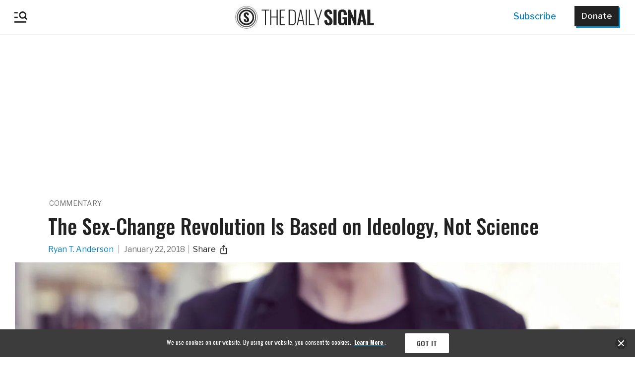

--- FILE ---
content_type: text/html; charset=UTF-8
request_url: https://www.dailysignal.com/2018/01/22/the-sex-change-revolution-is-based-on-ideology-not-science
body_size: 58131
content:
<!doctype html>
<html xmlns="http://www.w3.org/1999/xhtml" xmlns:og="http://ogp.me/ns#" xmlns:fb="https://www.facebook.com/2008/fbml">
<head>
<!-- Google Tag Manager -->
<script>(function(w,d,s,l,i){w[l]=w[l]||[];w[l].push({'gtm.start':
			new Date().getTime(),event:'gtm.js'});var f=d.getElementsByTagName(s)[0],
		j=d.createElement(s),dl=l!='dataLayer'?'&l='+l:'';j.async=true;j.src=
		'https://www.googletagmanager.com/gtm.js?id='+i+dl;f.parentNode.insertBefore(j,f);
	})(window,document,'script','dataLayer','GTM-TJKRZM3P');</script>
<!-- End Google Tag Manager -->
<meta name="google-site-verification" content="IueRrlZZXeDcWVg_3T8yjnALkDCeCftt-d51Gt5iFgE" />

<!-- Meta Pixel Code --><script>!function(f,b,e,v,n,t,s){if(f.fbq)return;n=f.fbq=function(){n.callMethod?n.callMethod.apply(n,arguments):n.queue.push(arguments)};if(!f._fbq)f._fbq=n;n.push=n;n.loaded=!0;n.version='2.0';n.queue=[];t=b.createElement(e);t.async=!0;t.src=v;s=b.getElementsByTagName(e)[0];s.parentNode.insertBefore(t,s)}(window, document,'script','https://connect.facebook.net/en_US/fbevents.js');fbq('init', '659654136583540');fbq('track', 'PageView');</script><noscript><img height="1" width="1" style="display:none"src="https://www.facebook.com/tr?id=659654136583540&ev=PageView&noscript=1"/></noscript><!-- End Meta Pixel Code -->

<!-- Twitter conversion tracking base code --><script>!function(e,t,n,s,u,a){e.twq||(s=e.twq=function(){s.exe?s.exe.apply(s,arguments):s.queue.push(arguments);},s.version='1.1',s.queue=[],u=t.createElement(n),u.async=!0,u.src='https://static.ads-twitter.com/uwt.js',a=t.getElementsByTagName(n)[0],a.parentNode.insertBefore(u,a))}(window,document,'script');twq('config','nvarn');</script><!-- End Twitter conversion tracking base code -->

<!-- Below is a recommended list of pre-connections, which allow the network to establish each connection quicker, speeding up response times and improving ad performance. -->
<link rel="preconnect" href="https://a.pub.network/" crossorigin />
<link rel="preconnect" href="https://b.pub.network/" crossorigin />
<link rel="preconnect" href="https://c.pub.network/" crossorigin />
<link rel="preconnect" href="https://d.pub.network/" crossorigin />
<link rel="preconnect" href="https://c.amazon-adsystem.com" crossorigin />
<link rel="preconnect" href="https://s.amazon-adsystem.com" crossorigin />
<link rel="preconnect" href="https://btloader.com/" crossorigin />
<link rel="preconnect" href="https://api.btloader.com/" crossorigin />
<link rel="preconnect" href="https://cdn.confiant-integrations.net" crossorigin />
<!-- Below is a link to a CSS file that accounts for Cumulative Layout Shift, a new Core Web Vitals subset that Google uses to help rank your site in search -->
<!-- The file is intended to eliminate the layout shifts that are seen when ads load into the page. If you don't want to use this, simply remove this file -->
<!-- To find out more about CLS, visit https://web.dev/vitals/ -->
<link rel="stylesheet" href="https://a.pub.network/dailysignal-org/cls.css">
<script data-cfasync="false" type="text/javascript">
  var freestar = freestar || {};
  freestar.queue = freestar.queue || [];
  freestar.config = freestar.config || {};
  freestar.config.enabled_slots = [];
  freestar.initCallback = function () { (freestar.config.enabled_slots.length === 0) ? freestar.initCallbackCalled = false : freestar.newAdSlots(freestar.config.enabled_slots) }
</script>
<script src="https://a.pub.network/dailysignal-org/pubfig.min.js" data-cfasync="false" async></script>

	<meta http-equiv="Content-Type" content="text/html; charset=utf-8">
	<title>The Sex-Change Revolution Is Based on Ideology, Not Science</title>
	<meta charset="UTF-8" />
    <meta http-equiv="X-UA-Compatible" content="IE=edge,chrome=1"><script type="text/javascript">(window.NREUM||(NREUM={})).init={privacy:{cookies_enabled:true},ajax:{deny_list:["bam.nr-data.net"]},feature_flags:["soft_nav"],distributed_tracing:{enabled:true}};(window.NREUM||(NREUM={})).loader_config={agentID:"1134176116",accountID:"3431201",trustKey:"66686",xpid:"VwIEUFRTCRABVFhaBwAAX1UE",licenseKey:"NRJS-01dfd063abf90115c96",applicationID:"1098017915",browserID:"1134176116"};;/*! For license information please see nr-loader-spa-1.302.0.min.js.LICENSE.txt */
(()=>{var e,t,r={384:(e,t,r)=>{"use strict";r.d(t,{NT:()=>a,US:()=>d,Zm:()=>s,bQ:()=>u,dV:()=>c,pV:()=>l});var n=r(6154),i=r(1863),o=r(1910);const a={beacon:"bam.nr-data.net",errorBeacon:"bam.nr-data.net"};function s(){return n.gm.NREUM||(n.gm.NREUM={}),void 0===n.gm.newrelic&&(n.gm.newrelic=n.gm.NREUM),n.gm.NREUM}function c(){let e=s();return e.o||(e.o={ST:n.gm.setTimeout,SI:n.gm.setImmediate||n.gm.setInterval,CT:n.gm.clearTimeout,XHR:n.gm.XMLHttpRequest,REQ:n.gm.Request,EV:n.gm.Event,PR:n.gm.Promise,MO:n.gm.MutationObserver,FETCH:n.gm.fetch,WS:n.gm.WebSocket},(0,o.i)(...Object.values(e.o))),e}function u(e,t){let r=s();r.initializedAgents??={},t.initializedAt={ms:(0,i.t)(),date:new Date},r.initializedAgents[e]=t}function d(e,t){s()[e]=t}function l(){return function(){let e=s();const t=e.info||{};e.info={beacon:a.beacon,errorBeacon:a.errorBeacon,...t}}(),function(){let e=s();const t=e.init||{};e.init={...t}}(),c(),function(){let e=s();const t=e.loader_config||{};e.loader_config={...t}}(),s()}},782:(e,t,r)=>{"use strict";r.d(t,{T:()=>n});const n=r(860).K7.pageViewTiming},860:(e,t,r)=>{"use strict";r.d(t,{$J:()=>d,K7:()=>c,P3:()=>u,XX:()=>i,Yy:()=>s,df:()=>o,qY:()=>n,v4:()=>a});const n="events",i="jserrors",o="browser/blobs",a="rum",s="browser/logs",c={ajax:"ajax",genericEvents:"generic_events",jserrors:i,logging:"logging",metrics:"metrics",pageAction:"page_action",pageViewEvent:"page_view_event",pageViewTiming:"page_view_timing",sessionReplay:"session_replay",sessionTrace:"session_trace",softNav:"soft_navigations",spa:"spa"},u={[c.pageViewEvent]:1,[c.pageViewTiming]:2,[c.metrics]:3,[c.jserrors]:4,[c.spa]:5,[c.ajax]:6,[c.sessionTrace]:7,[c.softNav]:8,[c.sessionReplay]:9,[c.logging]:10,[c.genericEvents]:11},d={[c.pageViewEvent]:a,[c.pageViewTiming]:n,[c.ajax]:n,[c.spa]:n,[c.softNav]:n,[c.metrics]:i,[c.jserrors]:i,[c.sessionTrace]:o,[c.sessionReplay]:o,[c.logging]:s,[c.genericEvents]:"ins"}},944:(e,t,r)=>{"use strict";r.d(t,{R:()=>i});var n=r(3241);function i(e,t){"function"==typeof console.debug&&(console.debug("New Relic Warning: https://github.com/newrelic/newrelic-browser-agent/blob/main/docs/warning-codes.md#".concat(e),t),(0,n.W)({agentIdentifier:null,drained:null,type:"data",name:"warn",feature:"warn",data:{code:e,secondary:t}}))}},993:(e,t,r)=>{"use strict";r.d(t,{A$:()=>o,ET:()=>a,TZ:()=>s,p_:()=>i});var n=r(860);const i={ERROR:"ERROR",WARN:"WARN",INFO:"INFO",DEBUG:"DEBUG",TRACE:"TRACE"},o={OFF:0,ERROR:1,WARN:2,INFO:3,DEBUG:4,TRACE:5},a="log",s=n.K7.logging},1687:(e,t,r)=>{"use strict";r.d(t,{Ak:()=>u,Ze:()=>f,x3:()=>d});var n=r(3241),i=r(7836),o=r(3606),a=r(860),s=r(2646);const c={};function u(e,t){const r={staged:!1,priority:a.P3[t]||0};l(e),c[e].get(t)||c[e].set(t,r)}function d(e,t){e&&c[e]&&(c[e].get(t)&&c[e].delete(t),p(e,t,!1),c[e].size&&h(e))}function l(e){if(!e)throw new Error("agentIdentifier required");c[e]||(c[e]=new Map)}function f(e="",t="feature",r=!1){if(l(e),!e||!c[e].get(t)||r)return p(e,t);c[e].get(t).staged=!0,h(e)}function h(e){const t=Array.from(c[e]);t.every(([e,t])=>t.staged)&&(t.sort((e,t)=>e[1].priority-t[1].priority),t.forEach(([t])=>{c[e].delete(t),p(e,t)}))}function p(e,t,r=!0){const a=e?i.ee.get(e):i.ee,c=o.i.handlers;if(!a.aborted&&a.backlog&&c){if((0,n.W)({agentIdentifier:e,type:"lifecycle",name:"drain",feature:t}),r){const e=a.backlog[t],r=c[t];if(r){for(let t=0;e&&t<e.length;++t)g(e[t],r);Object.entries(r).forEach(([e,t])=>{Object.values(t||{}).forEach(t=>{t[0]?.on&&t[0]?.context()instanceof s.y&&t[0].on(e,t[1])})})}}a.isolatedBacklog||delete c[t],a.backlog[t]=null,a.emit("drain-"+t,[])}}function g(e,t){var r=e[1];Object.values(t[r]||{}).forEach(t=>{var r=e[0];if(t[0]===r){var n=t[1],i=e[3],o=e[2];n.apply(i,o)}})}},1741:(e,t,r)=>{"use strict";r.d(t,{W:()=>o});var n=r(944),i=r(4261);class o{#e(e,...t){if(this[e]!==o.prototype[e])return this[e](...t);(0,n.R)(35,e)}addPageAction(e,t){return this.#e(i.hG,e,t)}register(e){return this.#e(i.eY,e)}recordCustomEvent(e,t){return this.#e(i.fF,e,t)}setPageViewName(e,t){return this.#e(i.Fw,e,t)}setCustomAttribute(e,t,r){return this.#e(i.cD,e,t,r)}noticeError(e,t){return this.#e(i.o5,e,t)}setUserId(e){return this.#e(i.Dl,e)}setApplicationVersion(e){return this.#e(i.nb,e)}setErrorHandler(e){return this.#e(i.bt,e)}addRelease(e,t){return this.#e(i.k6,e,t)}log(e,t){return this.#e(i.$9,e,t)}start(){return this.#e(i.d3)}finished(e){return this.#e(i.BL,e)}recordReplay(){return this.#e(i.CH)}pauseReplay(){return this.#e(i.Tb)}addToTrace(e){return this.#e(i.U2,e)}setCurrentRouteName(e){return this.#e(i.PA,e)}interaction(e){return this.#e(i.dT,e)}wrapLogger(e,t,r){return this.#e(i.Wb,e,t,r)}measure(e,t){return this.#e(i.V1,e,t)}}},1863:(e,t,r)=>{"use strict";function n(){return Math.floor(performance.now())}r.d(t,{t:()=>n})},1910:(e,t,r)=>{"use strict";r.d(t,{i:()=>o});var n=r(944);const i=new Map;function o(...e){return e.every(e=>{if(i.has(e))return i.get(e);const t="function"==typeof e&&e.toString().includes("[native code]");return t||(0,n.R)(64,e?.name||e?.toString()),i.set(e,t),t})}},2555:(e,t,r)=>{"use strict";r.d(t,{D:()=>s,f:()=>a});var n=r(384),i=r(8122);const o={beacon:n.NT.beacon,errorBeacon:n.NT.errorBeacon,licenseKey:void 0,applicationID:void 0,sa:void 0,queueTime:void 0,applicationTime:void 0,ttGuid:void 0,user:void 0,account:void 0,product:void 0,extra:void 0,jsAttributes:{},userAttributes:void 0,atts:void 0,transactionName:void 0,tNamePlain:void 0};function a(e){try{return!!e.licenseKey&&!!e.errorBeacon&&!!e.applicationID}catch(e){return!1}}const s=e=>(0,i.a)(e,o)},2614:(e,t,r)=>{"use strict";r.d(t,{BB:()=>a,H3:()=>n,g:()=>u,iL:()=>c,tS:()=>s,uh:()=>i,wk:()=>o});const n="NRBA",i="SESSION",o=144e5,a=18e5,s={STARTED:"session-started",PAUSE:"session-pause",RESET:"session-reset",RESUME:"session-resume",UPDATE:"session-update"},c={SAME_TAB:"same-tab",CROSS_TAB:"cross-tab"},u={OFF:0,FULL:1,ERROR:2}},2646:(e,t,r)=>{"use strict";r.d(t,{y:()=>n});class n{constructor(e){this.contextId=e}}},2843:(e,t,r)=>{"use strict";r.d(t,{u:()=>i});var n=r(3878);function i(e,t=!1,r,i){(0,n.DD)("visibilitychange",function(){if(t)return void("hidden"===document.visibilityState&&e());e(document.visibilityState)},r,i)}},3241:(e,t,r)=>{"use strict";r.d(t,{W:()=>o});var n=r(6154);const i="newrelic";function o(e={}){try{n.gm.dispatchEvent(new CustomEvent(i,{detail:e}))}catch(e){}}},3304:(e,t,r)=>{"use strict";r.d(t,{A:()=>o});var n=r(7836);const i=()=>{const e=new WeakSet;return(t,r)=>{if("object"==typeof r&&null!==r){if(e.has(r))return;e.add(r)}return r}};function o(e){try{return JSON.stringify(e,i())??""}catch(e){try{n.ee.emit("internal-error",[e])}catch(e){}return""}}},3333:(e,t,r)=>{"use strict";r.d(t,{$v:()=>d,TZ:()=>n,Xh:()=>c,Zp:()=>i,kd:()=>u,mq:()=>s,nf:()=>a,qN:()=>o});const n=r(860).K7.genericEvents,i=["auxclick","click","copy","keydown","paste","scrollend"],o=["focus","blur"],a=4,s=1e3,c=2e3,u=["PageAction","UserAction","BrowserPerformance"],d={RESOURCES:"experimental.resources",REGISTER:"register"}},3434:(e,t,r)=>{"use strict";r.d(t,{Jt:()=>o,YM:()=>u});var n=r(7836),i=r(5607);const o="nr@original:".concat(i.W),a=50;var s=Object.prototype.hasOwnProperty,c=!1;function u(e,t){return e||(e=n.ee),r.inPlace=function(e,t,n,i,o){n||(n="");const a="-"===n.charAt(0);for(let s=0;s<t.length;s++){const c=t[s],u=e[c];l(u)||(e[c]=r(u,a?c+n:n,i,c,o))}},r.flag=o,r;function r(t,r,n,c,u){return l(t)?t:(r||(r=""),nrWrapper[o]=t,function(e,t,r){if(Object.defineProperty&&Object.keys)try{return Object.keys(e).forEach(function(r){Object.defineProperty(t,r,{get:function(){return e[r]},set:function(t){return e[r]=t,t}})}),t}catch(e){d([e],r)}for(var n in e)s.call(e,n)&&(t[n]=e[n])}(t,nrWrapper,e),nrWrapper);function nrWrapper(){var o,s,l,f;let h;try{s=this,o=[...arguments],l="function"==typeof n?n(o,s):n||{}}catch(t){d([t,"",[o,s,c],l],e)}i(r+"start",[o,s,c],l,u);const p=performance.now();let g;try{return f=t.apply(s,o),g=performance.now(),f}catch(e){throw g=performance.now(),i(r+"err",[o,s,e],l,u),h=e,h}finally{const e=g-p,t={start:p,end:g,duration:e,isLongTask:e>=a,methodName:c,thrownError:h};t.isLongTask&&i("long-task",[t,s],l,u),i(r+"end",[o,s,f],l,u)}}}function i(r,n,i,o){if(!c||t){var a=c;c=!0;try{e.emit(r,n,i,t,o)}catch(t){d([t,r,n,i],e)}c=a}}}function d(e,t){t||(t=n.ee);try{t.emit("internal-error",e)}catch(e){}}function l(e){return!(e&&"function"==typeof e&&e.apply&&!e[o])}},3606:(e,t,r)=>{"use strict";r.d(t,{i:()=>o});var n=r(9908);o.on=a;var i=o.handlers={};function o(e,t,r,o){a(o||n.d,i,e,t,r)}function a(e,t,r,i,o){o||(o="feature"),e||(e=n.d);var a=t[o]=t[o]||{};(a[r]=a[r]||[]).push([e,i])}},3738:(e,t,r)=>{"use strict";r.d(t,{He:()=>i,Kp:()=>s,Lc:()=>u,Rz:()=>d,TZ:()=>n,bD:()=>o,d3:()=>a,jx:()=>l,sl:()=>f,uP:()=>c});const n=r(860).K7.sessionTrace,i="bstResource",o="resource",a="-start",s="-end",c="fn"+a,u="fn"+s,d="pushState",l=1e3,f=3e4},3785:(e,t,r)=>{"use strict";r.d(t,{R:()=>c,b:()=>u});var n=r(9908),i=r(1863),o=r(860),a=r(8154),s=r(993);function c(e,t,r={},c=s.p_.INFO,u,d=(0,i.t)()){(0,n.p)(a.xV,["API/logging/".concat(c.toLowerCase(),"/called")],void 0,o.K7.metrics,e),(0,n.p)(s.ET,[d,t,r,c,u],void 0,o.K7.logging,e)}function u(e){return"string"==typeof e&&Object.values(s.p_).some(t=>t===e.toUpperCase().trim())}},3878:(e,t,r)=>{"use strict";function n(e,t){return{capture:e,passive:!1,signal:t}}function i(e,t,r=!1,i){window.addEventListener(e,t,n(r,i))}function o(e,t,r=!1,i){document.addEventListener(e,t,n(r,i))}r.d(t,{DD:()=>o,jT:()=>n,sp:()=>i})},3962:(e,t,r)=>{"use strict";r.d(t,{AM:()=>a,O2:()=>l,OV:()=>o,Qu:()=>f,TZ:()=>c,ih:()=>h,pP:()=>s,t1:()=>d,tC:()=>i,wD:()=>u});var n=r(860);const i=["click","keydown","submit"],o="popstate",a="api",s="initialPageLoad",c=n.K7.softNav,u=5e3,d=500,l={INITIAL_PAGE_LOAD:"",ROUTE_CHANGE:1,UNSPECIFIED:2},f={INTERACTION:1,AJAX:2,CUSTOM_END:3,CUSTOM_TRACER:4},h={IP:"in progress",PF:"pending finish",FIN:"finished",CAN:"cancelled"}},4234:(e,t,r)=>{"use strict";r.d(t,{W:()=>o});var n=r(7836),i=r(1687);class o{constructor(e,t){this.agentIdentifier=e,this.ee=n.ee.get(e),this.featureName=t,this.blocked=!1}deregisterDrain(){(0,i.x3)(this.agentIdentifier,this.featureName)}}},4261:(e,t,r)=>{"use strict";r.d(t,{$9:()=>d,BL:()=>c,CH:()=>p,Dl:()=>R,Fw:()=>w,PA:()=>v,Pl:()=>n,Tb:()=>f,U2:()=>a,V1:()=>E,Wb:()=>T,bt:()=>y,cD:()=>b,d3:()=>x,dT:()=>u,eY:()=>g,fF:()=>h,hG:()=>o,hw:()=>i,k6:()=>s,nb:()=>m,o5:()=>l});const n="api-",i=n+"ixn-",o="addPageAction",a="addToTrace",s="addRelease",c="finished",u="interaction",d="log",l="noticeError",f="pauseReplay",h="recordCustomEvent",p="recordReplay",g="register",m="setApplicationVersion",v="setCurrentRouteName",b="setCustomAttribute",y="setErrorHandler",w="setPageViewName",R="setUserId",x="start",T="wrapLogger",E="measure"},4387:(e,t,r)=>{"use strict";function n(e={}){return!(!e.id||!e.name)}function i(e,t){if(2!==t?.harvestEndpointVersion)return{};const r=t.agentRef.runtime.appMetadata.agents[0].entityGuid;return n(e)?{"mfe.id":e.id,"mfe.name":e.name,eventSource:"MicroFrontendBrowserAgent","parent.id":r}:{"entity.guid":r,appId:t.agentRef.info.applicationID}}r.d(t,{U:()=>i,c:()=>n})},5205:(e,t,r)=>{"use strict";r.d(t,{j:()=>_});var n=r(384),i=r(1741);var o=r(2555),a=r(3333);const s=e=>{if(!e||"string"!=typeof e)return!1;try{document.createDocumentFragment().querySelector(e)}catch{return!1}return!0};var c=r(2614),u=r(944),d=r(8122);const l="[data-nr-mask]",f=e=>(0,d.a)(e,(()=>{const e={feature_flags:[],experimental:{allow_registered_children:!1,resources:!1},mask_selector:"*",block_selector:"[data-nr-block]",mask_input_options:{color:!1,date:!1,"datetime-local":!1,email:!1,month:!1,number:!1,range:!1,search:!1,tel:!1,text:!1,time:!1,url:!1,week:!1,textarea:!1,select:!1,password:!0}};return{ajax:{deny_list:void 0,block_internal:!0,enabled:!0,autoStart:!0},api:{get allow_registered_children(){return e.feature_flags.includes(a.$v.REGISTER)||e.experimental.allow_registered_children},set allow_registered_children(t){e.experimental.allow_registered_children=t},duplicate_registered_data:!1},distributed_tracing:{enabled:void 0,exclude_newrelic_header:void 0,cors_use_newrelic_header:void 0,cors_use_tracecontext_headers:void 0,allowed_origins:void 0},get feature_flags(){return e.feature_flags},set feature_flags(t){e.feature_flags=t},generic_events:{enabled:!0,autoStart:!0},harvest:{interval:30},jserrors:{enabled:!0,autoStart:!0},logging:{enabled:!0,autoStart:!0},metrics:{enabled:!0,autoStart:!0},obfuscate:void 0,page_action:{enabled:!0},page_view_event:{enabled:!0,autoStart:!0},page_view_timing:{enabled:!0,autoStart:!0},performance:{capture_marks:!1,capture_measures:!1,capture_detail:!0,resources:{get enabled(){return e.feature_flags.includes(a.$v.RESOURCES)||e.experimental.resources},set enabled(t){e.experimental.resources=t},asset_types:[],first_party_domains:[],ignore_newrelic:!0}},privacy:{cookies_enabled:!0},proxy:{assets:void 0,beacon:void 0},session:{expiresMs:c.wk,inactiveMs:c.BB},session_replay:{autoStart:!0,enabled:!1,preload:!1,sampling_rate:10,error_sampling_rate:100,collect_fonts:!1,inline_images:!1,fix_stylesheets:!0,mask_all_inputs:!0,get mask_text_selector(){return e.mask_selector},set mask_text_selector(t){s(t)?e.mask_selector="".concat(t,",").concat(l):""===t||null===t?e.mask_selector=l:(0,u.R)(5,t)},get block_class(){return"nr-block"},get ignore_class(){return"nr-ignore"},get mask_text_class(){return"nr-mask"},get block_selector(){return e.block_selector},set block_selector(t){s(t)?e.block_selector+=",".concat(t):""!==t&&(0,u.R)(6,t)},get mask_input_options(){return e.mask_input_options},set mask_input_options(t){t&&"object"==typeof t?e.mask_input_options={...t,password:!0}:(0,u.R)(7,t)}},session_trace:{enabled:!0,autoStart:!0},soft_navigations:{enabled:!0,autoStart:!0},spa:{enabled:!0,autoStart:!0},ssl:void 0,user_actions:{enabled:!0,elementAttributes:["id","className","tagName","type"]}}})());var h=r(6154),p=r(9324);let g=0;const m={buildEnv:p.F3,distMethod:p.Xs,version:p.xv,originTime:h.WN},v={appMetadata:{},customTransaction:void 0,denyList:void 0,disabled:!1,harvester:void 0,isolatedBacklog:!1,isRecording:!1,loaderType:void 0,maxBytes:3e4,obfuscator:void 0,onerror:void 0,ptid:void 0,releaseIds:{},session:void 0,timeKeeper:void 0,registeredEntities:[],jsAttributesMetadata:{bytes:0},get harvestCount(){return++g}},b=e=>{const t=(0,d.a)(e,v),r=Object.keys(m).reduce((e,t)=>(e[t]={value:m[t],writable:!1,configurable:!0,enumerable:!0},e),{});return Object.defineProperties(t,r)};var y=r(5701);const w=e=>{const t=e.startsWith("http");e+="/",r.p=t?e:"https://"+e};var R=r(7836),x=r(3241);const T={accountID:void 0,trustKey:void 0,agentID:void 0,licenseKey:void 0,applicationID:void 0,xpid:void 0},E=e=>(0,d.a)(e,T),A=new Set;function _(e,t={},r,a){let{init:s,info:c,loader_config:u,runtime:d={},exposed:l=!0}=t;if(!c){const e=(0,n.pV)();s=e.init,c=e.info,u=e.loader_config}e.init=f(s||{}),e.loader_config=E(u||{}),c.jsAttributes??={},h.bv&&(c.jsAttributes.isWorker=!0),e.info=(0,o.D)(c);const p=e.init,g=[c.beacon,c.errorBeacon];A.has(e.agentIdentifier)||(p.proxy.assets&&(w(p.proxy.assets),g.push(p.proxy.assets)),p.proxy.beacon&&g.push(p.proxy.beacon),e.beacons=[...g],function(e){const t=(0,n.pV)();Object.getOwnPropertyNames(i.W.prototype).forEach(r=>{const n=i.W.prototype[r];if("function"!=typeof n||"constructor"===n)return;let o=t[r];e[r]&&!1!==e.exposed&&"micro-agent"!==e.runtime?.loaderType&&(t[r]=(...t)=>{const n=e[r](...t);return o?o(...t):n})})}(e),(0,n.US)("activatedFeatures",y.B),e.runSoftNavOverSpa&&=!0===p.soft_navigations.enabled&&p.feature_flags.includes("soft_nav")),d.denyList=[...p.ajax.deny_list||[],...p.ajax.block_internal?g:[]],d.ptid=e.agentIdentifier,d.loaderType=r,e.runtime=b(d),A.has(e.agentIdentifier)||(e.ee=R.ee.get(e.agentIdentifier),e.exposed=l,(0,x.W)({agentIdentifier:e.agentIdentifier,drained:!!y.B?.[e.agentIdentifier],type:"lifecycle",name:"initialize",feature:void 0,data:e.config})),A.add(e.agentIdentifier)}},5270:(e,t,r)=>{"use strict";r.d(t,{Aw:()=>a,SR:()=>o,rF:()=>s});var n=r(384),i=r(7767);function o(e){return!!(0,n.dV)().o.MO&&(0,i.V)(e)&&!0===e?.session_trace.enabled}function a(e){return!0===e?.session_replay.preload&&o(e)}function s(e,t){try{if("string"==typeof t?.type){if("password"===t.type.toLowerCase())return"*".repeat(e?.length||0);if(void 0!==t?.dataset?.nrUnmask||t?.classList?.contains("nr-unmask"))return e}}catch(e){}return"string"==typeof e?e.replace(/[\S]/g,"*"):"*".repeat(e?.length||0)}},5289:(e,t,r)=>{"use strict";r.d(t,{GG:()=>o,Qr:()=>s,sB:()=>a});var n=r(3878);function i(){return"undefined"==typeof document||"complete"===document.readyState}function o(e,t){if(i())return e();(0,n.sp)("load",e,t)}function a(e){if(i())return e();(0,n.DD)("DOMContentLoaded",e)}function s(e){if(i())return e();(0,n.sp)("popstate",e)}},5607:(e,t,r)=>{"use strict";r.d(t,{W:()=>n});const n=(0,r(9566).bz)()},5701:(e,t,r)=>{"use strict";r.d(t,{B:()=>o,t:()=>a});var n=r(3241);const i=new Set,o={};function a(e,t){const r=t.agentIdentifier;o[r]??={},e&&"object"==typeof e&&(i.has(r)||(t.ee.emit("rumresp",[e]),o[r]=e,i.add(r),(0,n.W)({agentIdentifier:r,loaded:!0,drained:!0,type:"lifecycle",name:"load",feature:void 0,data:e})))}},6154:(e,t,r)=>{"use strict";r.d(t,{A4:()=>s,OF:()=>d,RI:()=>i,WN:()=>h,bv:()=>o,gm:()=>a,lR:()=>f,m:()=>u,mw:()=>c,sb:()=>l});var n=r(1863);const i="undefined"!=typeof window&&!!window.document,o="undefined"!=typeof WorkerGlobalScope&&("undefined"!=typeof self&&self instanceof WorkerGlobalScope&&self.navigator instanceof WorkerNavigator||"undefined"!=typeof globalThis&&globalThis instanceof WorkerGlobalScope&&globalThis.navigator instanceof WorkerNavigator),a=i?window:"undefined"!=typeof WorkerGlobalScope&&("undefined"!=typeof self&&self instanceof WorkerGlobalScope&&self||"undefined"!=typeof globalThis&&globalThis instanceof WorkerGlobalScope&&globalThis),s="complete"===a?.document?.readyState,c=Boolean("hidden"===a?.document?.visibilityState),u=""+a?.location,d=/iPad|iPhone|iPod/.test(a.navigator?.userAgent),l=d&&"undefined"==typeof SharedWorker,f=(()=>{const e=a.navigator?.userAgent?.match(/Firefox[/\s](\d+\.\d+)/);return Array.isArray(e)&&e.length>=2?+e[1]:0})(),h=Date.now()-(0,n.t)()},6344:(e,t,r)=>{"use strict";r.d(t,{BB:()=>d,G4:()=>o,Qb:()=>l,TZ:()=>i,Ug:()=>a,_s:()=>s,bc:()=>u,yP:()=>c});var n=r(2614);const i=r(860).K7.sessionReplay,o={RECORD:"recordReplay",PAUSE:"pauseReplay",ERROR_DURING_REPLAY:"errorDuringReplay"},a=.12,s={DomContentLoaded:0,Load:1,FullSnapshot:2,IncrementalSnapshot:3,Meta:4,Custom:5},c={[n.g.ERROR]:15e3,[n.g.FULL]:3e5,[n.g.OFF]:0},u={RESET:{message:"Session was reset",sm:"Reset"},IMPORT:{message:"Recorder failed to import",sm:"Import"},TOO_MANY:{message:"429: Too Many Requests",sm:"Too-Many"},TOO_BIG:{message:"Payload was too large",sm:"Too-Big"},CROSS_TAB:{message:"Session Entity was set to OFF on another tab",sm:"Cross-Tab"},ENTITLEMENTS:{message:"Session Replay is not allowed and will not be started",sm:"Entitlement"}},d=5e3,l={API:"api",RESUME:"resume",SWITCH_TO_FULL:"switchToFull",INITIALIZE:"initialize",PRELOAD:"preload"}},6389:(e,t,r)=>{"use strict";function n(e,t=500,r={}){const n=r?.leading||!1;let i;return(...r)=>{n&&void 0===i&&(e.apply(this,r),i=setTimeout(()=>{i=clearTimeout(i)},t)),n||(clearTimeout(i),i=setTimeout(()=>{e.apply(this,r)},t))}}function i(e){let t=!1;return(...r)=>{t||(t=!0,e.apply(this,r))}}r.d(t,{J:()=>i,s:()=>n})},6630:(e,t,r)=>{"use strict";r.d(t,{T:()=>n});const n=r(860).K7.pageViewEvent},6774:(e,t,r)=>{"use strict";r.d(t,{T:()=>n});const n=r(860).K7.jserrors},7295:(e,t,r)=>{"use strict";r.d(t,{Xv:()=>a,gX:()=>i,iW:()=>o});var n=[];function i(e){if(!e||o(e))return!1;if(0===n.length)return!0;for(var t=0;t<n.length;t++){var r=n[t];if("*"===r.hostname)return!1;if(s(r.hostname,e.hostname)&&c(r.pathname,e.pathname))return!1}return!0}function o(e){return void 0===e.hostname}function a(e){if(n=[],e&&e.length)for(var t=0;t<e.length;t++){let r=e[t];if(!r)continue;0===r.indexOf("http://")?r=r.substring(7):0===r.indexOf("https://")&&(r=r.substring(8));const i=r.indexOf("/");let o,a;i>0?(o=r.substring(0,i),a=r.substring(i)):(o=r,a="");let[s]=o.split(":");n.push({hostname:s,pathname:a})}}function s(e,t){return!(e.length>t.length)&&t.indexOf(e)===t.length-e.length}function c(e,t){return 0===e.indexOf("/")&&(e=e.substring(1)),0===t.indexOf("/")&&(t=t.substring(1)),""===e||e===t}},7378:(e,t,r)=>{"use strict";r.d(t,{$p:()=>x,BR:()=>b,Kp:()=>R,L3:()=>y,Lc:()=>c,NC:()=>o,SG:()=>d,TZ:()=>i,U6:()=>p,UT:()=>m,d3:()=>w,dT:()=>f,e5:()=>E,gx:()=>v,l9:()=>l,oW:()=>h,op:()=>g,rw:()=>u,tH:()=>A,uP:()=>s,wW:()=>T,xq:()=>a});var n=r(384);const i=r(860).K7.spa,o=["click","submit","keypress","keydown","keyup","change"],a=999,s="fn-start",c="fn-end",u="cb-start",d="api-ixn-",l="remaining",f="interaction",h="spaNode",p="jsonpNode",g="fetch-start",m="fetch-done",v="fetch-body-",b="jsonp-end",y=(0,n.dV)().o.ST,w="-start",R="-end",x="-body",T="cb"+R,E="jsTime",A="fetch"},7485:(e,t,r)=>{"use strict";r.d(t,{D:()=>i});var n=r(6154);function i(e){if(0===(e||"").indexOf("data:"))return{protocol:"data"};try{const t=new URL(e,location.href),r={port:t.port,hostname:t.hostname,pathname:t.pathname,search:t.search,protocol:t.protocol.slice(0,t.protocol.indexOf(":")),sameOrigin:t.protocol===n.gm?.location?.protocol&&t.host===n.gm?.location?.host};return r.port&&""!==r.port||("http:"===t.protocol&&(r.port="80"),"https:"===t.protocol&&(r.port="443")),r.pathname&&""!==r.pathname?r.pathname.startsWith("/")||(r.pathname="/".concat(r.pathname)):r.pathname="/",r}catch(e){return{}}}},7699:(e,t,r)=>{"use strict";r.d(t,{It:()=>o,KC:()=>s,No:()=>i,qh:()=>a});var n=r(860);const i=16e3,o=1e6,a="SESSION_ERROR",s={[n.K7.logging]:!0,[n.K7.genericEvents]:!1,[n.K7.jserrors]:!1,[n.K7.ajax]:!1}},7767:(e,t,r)=>{"use strict";r.d(t,{V:()=>i});var n=r(6154);const i=e=>n.RI&&!0===e?.privacy.cookies_enabled},7836:(e,t,r)=>{"use strict";r.d(t,{P:()=>s,ee:()=>c});var n=r(384),i=r(8990),o=r(2646),a=r(5607);const s="nr@context:".concat(a.W),c=function e(t,r){var n={},a={},d={},l=!1;try{l=16===r.length&&u.initializedAgents?.[r]?.runtime.isolatedBacklog}catch(e){}var f={on:p,addEventListener:p,removeEventListener:function(e,t){var r=n[e];if(!r)return;for(var i=0;i<r.length;i++)r[i]===t&&r.splice(i,1)},emit:function(e,r,n,i,o){!1!==o&&(o=!0);if(c.aborted&&!i)return;t&&o&&t.emit(e,r,n);var s=h(n);g(e).forEach(e=>{e.apply(s,r)});var u=v()[a[e]];u&&u.push([f,e,r,s]);return s},get:m,listeners:g,context:h,buffer:function(e,t){const r=v();if(t=t||"feature",f.aborted)return;Object.entries(e||{}).forEach(([e,n])=>{a[n]=t,t in r||(r[t]=[])})},abort:function(){f._aborted=!0,Object.keys(f.backlog).forEach(e=>{delete f.backlog[e]})},isBuffering:function(e){return!!v()[a[e]]},debugId:r,backlog:l?{}:t&&"object"==typeof t.backlog?t.backlog:{},isolatedBacklog:l};return Object.defineProperty(f,"aborted",{get:()=>{let e=f._aborted||!1;return e||(t&&(e=t.aborted),e)}}),f;function h(e){return e&&e instanceof o.y?e:e?(0,i.I)(e,s,()=>new o.y(s)):new o.y(s)}function p(e,t){n[e]=g(e).concat(t)}function g(e){return n[e]||[]}function m(t){return d[t]=d[t]||e(f,t)}function v(){return f.backlog}}(void 0,"globalEE"),u=(0,n.Zm)();u.ee||(u.ee=c)},8122:(e,t,r)=>{"use strict";r.d(t,{a:()=>i});var n=r(944);function i(e,t){try{if(!e||"object"!=typeof e)return(0,n.R)(3);if(!t||"object"!=typeof t)return(0,n.R)(4);const r=Object.create(Object.getPrototypeOf(t),Object.getOwnPropertyDescriptors(t)),o=0===Object.keys(r).length?e:r;for(let a in o)if(void 0!==e[a])try{if(null===e[a]){r[a]=null;continue}Array.isArray(e[a])&&Array.isArray(t[a])?r[a]=Array.from(new Set([...e[a],...t[a]])):"object"==typeof e[a]&&"object"==typeof t[a]?r[a]=i(e[a],t[a]):r[a]=e[a]}catch(e){r[a]||(0,n.R)(1,e)}return r}catch(e){(0,n.R)(2,e)}}},8139:(e,t,r)=>{"use strict";r.d(t,{u:()=>f});var n=r(7836),i=r(3434),o=r(8990),a=r(6154);const s={},c=a.gm.XMLHttpRequest,u="addEventListener",d="removeEventListener",l="nr@wrapped:".concat(n.P);function f(e){var t=function(e){return(e||n.ee).get("events")}(e);if(s[t.debugId]++)return t;s[t.debugId]=1;var r=(0,i.YM)(t,!0);function f(e){r.inPlace(e,[u,d],"-",p)}function p(e,t){return e[1]}return"getPrototypeOf"in Object&&(a.RI&&h(document,f),c&&h(c.prototype,f),h(a.gm,f)),t.on(u+"-start",function(e,t){var n=e[1];if(null!==n&&("function"==typeof n||"object"==typeof n)&&"newrelic"!==e[0]){var i=(0,o.I)(n,l,function(){var e={object:function(){if("function"!=typeof n.handleEvent)return;return n.handleEvent.apply(n,arguments)},function:n}[typeof n];return e?r(e,"fn-",null,e.name||"anonymous"):n});this.wrapped=e[1]=i}}),t.on(d+"-start",function(e){e[1]=this.wrapped||e[1]}),t}function h(e,t,...r){let n=e;for(;"object"==typeof n&&!Object.prototype.hasOwnProperty.call(n,u);)n=Object.getPrototypeOf(n);n&&t(n,...r)}},8154:(e,t,r)=>{"use strict";r.d(t,{z_:()=>o,XG:()=>s,TZ:()=>n,rs:()=>i,xV:()=>a});r(6154),r(9566),r(384);const n=r(860).K7.metrics,i="sm",o="cm",a="storeSupportabilityMetrics",s="storeEventMetrics"},8374:(e,t,r)=>{r.nc=(()=>{try{return document?.currentScript?.nonce}catch(e){}return""})()},8990:(e,t,r)=>{"use strict";r.d(t,{I:()=>i});var n=Object.prototype.hasOwnProperty;function i(e,t,r){if(n.call(e,t))return e[t];var i=r();if(Object.defineProperty&&Object.keys)try{return Object.defineProperty(e,t,{value:i,writable:!0,enumerable:!1}),i}catch(e){}return e[t]=i,i}},9300:(e,t,r)=>{"use strict";r.d(t,{T:()=>n});const n=r(860).K7.ajax},9324:(e,t,r)=>{"use strict";r.d(t,{AJ:()=>a,F3:()=>i,Xs:()=>o,Yq:()=>s,xv:()=>n});const n="1.302.0",i="PROD",o="CDN",a="@newrelic/rrweb",s="1.0.1"},9566:(e,t,r)=>{"use strict";r.d(t,{LA:()=>s,ZF:()=>c,bz:()=>a,el:()=>u});var n=r(6154);const i="xxxxxxxx-xxxx-4xxx-yxxx-xxxxxxxxxxxx";function o(e,t){return e?15&e[t]:16*Math.random()|0}function a(){const e=n.gm?.crypto||n.gm?.msCrypto;let t,r=0;return e&&e.getRandomValues&&(t=e.getRandomValues(new Uint8Array(30))),i.split("").map(e=>"x"===e?o(t,r++).toString(16):"y"===e?(3&o()|8).toString(16):e).join("")}function s(e){const t=n.gm?.crypto||n.gm?.msCrypto;let r,i=0;t&&t.getRandomValues&&(r=t.getRandomValues(new Uint8Array(e)));const a=[];for(var s=0;s<e;s++)a.push(o(r,i++).toString(16));return a.join("")}function c(){return s(16)}function u(){return s(32)}},9908:(e,t,r)=>{"use strict";r.d(t,{d:()=>n,p:()=>i});var n=r(7836).ee.get("handle");function i(e,t,r,i,o){o?(o.buffer([e],i),o.emit(e,t,r)):(n.buffer([e],i),n.emit(e,t,r))}}},n={};function i(e){var t=n[e];if(void 0!==t)return t.exports;var o=n[e]={exports:{}};return r[e](o,o.exports,i),o.exports}i.m=r,i.d=(e,t)=>{for(var r in t)i.o(t,r)&&!i.o(e,r)&&Object.defineProperty(e,r,{enumerable:!0,get:t[r]})},i.f={},i.e=e=>Promise.all(Object.keys(i.f).reduce((t,r)=>(i.f[r](e,t),t),[])),i.u=e=>({212:"nr-spa-compressor",249:"nr-spa-recorder",478:"nr-spa"}[e]+"-1.302.0.min.js"),i.o=(e,t)=>Object.prototype.hasOwnProperty.call(e,t),e={},t="NRBA-1.302.0.PROD:",i.l=(r,n,o,a)=>{if(e[r])e[r].push(n);else{var s,c;if(void 0!==o)for(var u=document.getElementsByTagName("script"),d=0;d<u.length;d++){var l=u[d];if(l.getAttribute("src")==r||l.getAttribute("data-webpack")==t+o){s=l;break}}if(!s){c=!0;var f={478:"sha512-et4eqFkcD6+Z71h33KYPiiAOMr5fyZ1HImNOrGswghuDrKIj7niWOwg3RWg+8TpTcZ0yzzll8oYNDiAX1WXraw==",249:"sha512-m/7InETzWcM0kCLJfqT/2vmV1Zs98JekxGeUcmQe9kauyn31VeP+2xJH+qt156WKCOLL7p503ATnehElqw1gnQ==",212:"sha512-Ed30EgOV4akpDvOaqpf/6nP9OreWlwun3X9xxl+erWeEjX64VUNxzVFPixvdU+WbzLtJS9S8j8phFbfXxEyvJg=="};(s=document.createElement("script")).charset="utf-8",i.nc&&s.setAttribute("nonce",i.nc),s.setAttribute("data-webpack",t+o),s.src=r,0!==s.src.indexOf(window.location.origin+"/")&&(s.crossOrigin="anonymous"),f[a]&&(s.integrity=f[a])}e[r]=[n];var h=(t,n)=>{s.onerror=s.onload=null,clearTimeout(p);var i=e[r];if(delete e[r],s.parentNode&&s.parentNode.removeChild(s),i&&i.forEach(e=>e(n)),t)return t(n)},p=setTimeout(h.bind(null,void 0,{type:"timeout",target:s}),12e4);s.onerror=h.bind(null,s.onerror),s.onload=h.bind(null,s.onload),c&&document.head.appendChild(s)}},i.r=e=>{"undefined"!=typeof Symbol&&Symbol.toStringTag&&Object.defineProperty(e,Symbol.toStringTag,{value:"Module"}),Object.defineProperty(e,"__esModule",{value:!0})},i.p="https://js-agent.newrelic.com/",(()=>{var e={38:0,788:0};i.f.j=(t,r)=>{var n=i.o(e,t)?e[t]:void 0;if(0!==n)if(n)r.push(n[2]);else{var o=new Promise((r,i)=>n=e[t]=[r,i]);r.push(n[2]=o);var a=i.p+i.u(t),s=new Error;i.l(a,r=>{if(i.o(e,t)&&(0!==(n=e[t])&&(e[t]=void 0),n)){var o=r&&("load"===r.type?"missing":r.type),a=r&&r.target&&r.target.src;s.message="Loading chunk "+t+" failed.\n("+o+": "+a+")",s.name="ChunkLoadError",s.type=o,s.request=a,n[1](s)}},"chunk-"+t,t)}};var t=(t,r)=>{var n,o,[a,s,c]=r,u=0;if(a.some(t=>0!==e[t])){for(n in s)i.o(s,n)&&(i.m[n]=s[n]);if(c)c(i)}for(t&&t(r);u<a.length;u++)o=a[u],i.o(e,o)&&e[o]&&e[o][0](),e[o]=0},r=self["webpackChunk:NRBA-1.302.0.PROD"]=self["webpackChunk:NRBA-1.302.0.PROD"]||[];r.forEach(t.bind(null,0)),r.push=t.bind(null,r.push.bind(r))})(),(()=>{"use strict";i(8374);var e=i(9566),t=i(1741);class r extends t.W{agentIdentifier=(0,e.LA)(16)}var n=i(860);const o=Object.values(n.K7);var a=i(5205);var s=i(9908),c=i(1863),u=i(4261),d=i(3241),l=i(944),f=i(5701),h=i(8154);function p(e,t,i,o){const a=o||i;!a||a[e]&&a[e]!==r.prototype[e]||(a[e]=function(){(0,s.p)(h.xV,["API/"+e+"/called"],void 0,n.K7.metrics,i.ee),(0,d.W)({agentIdentifier:i.agentIdentifier,drained:!!f.B?.[i.agentIdentifier],type:"data",name:"api",feature:u.Pl+e,data:{}});try{return t.apply(this,arguments)}catch(e){(0,l.R)(23,e)}})}function g(e,t,r,n,i){const o=e.info;null===r?delete o.jsAttributes[t]:o.jsAttributes[t]=r,(i||null===r)&&(0,s.p)(u.Pl+n,[(0,c.t)(),t,r],void 0,"session",e.ee)}var m=i(1687),v=i(4234),b=i(5289),y=i(6154),w=i(5270),R=i(7767),x=i(6389),T=i(7699);class E extends v.W{constructor(e,t){super(e.agentIdentifier,t),this.agentRef=e,this.abortHandler=void 0,this.featAggregate=void 0,this.onAggregateImported=void 0,this.deferred=Promise.resolve(),!1===e.init[this.featureName].autoStart?this.deferred=new Promise((t,r)=>{this.ee.on("manual-start-all",(0,x.J)(()=>{(0,m.Ak)(e.agentIdentifier,this.featureName),t()}))}):(0,m.Ak)(e.agentIdentifier,t)}importAggregator(e,t,r={}){if(this.featAggregate)return;let n;this.onAggregateImported=new Promise(e=>{n=e});const o=async()=>{let o;await this.deferred;try{if((0,R.V)(e.init)){const{setupAgentSession:t}=await i.e(478).then(i.bind(i,8766));o=t(e)}}catch(e){(0,l.R)(20,e),this.ee.emit("internal-error",[e]),(0,s.p)(T.qh,[e],void 0,this.featureName,this.ee)}try{if(!this.#t(this.featureName,o,e.init))return(0,m.Ze)(this.agentIdentifier,this.featureName),void n(!1);const{Aggregate:i}=await t();this.featAggregate=new i(e,r),e.runtime.harvester.initializedAggregates.push(this.featAggregate),n(!0)}catch(e){(0,l.R)(34,e),this.abortHandler?.(),(0,m.Ze)(this.agentIdentifier,this.featureName,!0),n(!1),this.ee&&this.ee.abort()}};y.RI?(0,b.GG)(()=>o(),!0):o()}#t(e,t,r){if(this.blocked)return!1;switch(e){case n.K7.sessionReplay:return(0,w.SR)(r)&&!!t;case n.K7.sessionTrace:return!!t;default:return!0}}}var A=i(6630),_=i(2614);class S extends E{static featureName=A.T;constructor(e){var t;super(e,A.T),this.setupInspectionEvents(e.agentIdentifier),t=e,p(u.Fw,function(e,r){"string"==typeof e&&("/"!==e.charAt(0)&&(e="/"+e),t.runtime.customTransaction=(r||"http://custom.transaction")+e,(0,s.p)(u.Pl+u.Fw,[(0,c.t)()],void 0,void 0,t.ee))},t),this.ee.on("api-send-rum",(e,t)=>(0,s.p)("send-rum",[e,t],void 0,this.featureName,this.ee)),this.importAggregator(e,()=>i.e(478).then(i.bind(i,1983)))}setupInspectionEvents(e){const t=(t,r)=>{t&&(0,d.W)({agentIdentifier:e,timeStamp:t.timeStamp,loaded:"complete"===t.target.readyState,type:"window",name:r,data:t.target.location+""})};(0,b.sB)(e=>{t(e,"DOMContentLoaded")}),(0,b.GG)(e=>{t(e,"load")}),(0,b.Qr)(e=>{t(e,"navigate")}),this.ee.on(_.tS.UPDATE,(t,r)=>{(0,d.W)({agentIdentifier:e,type:"lifecycle",name:"session",data:r})})}}var O=i(384);var N=i(2843),I=i(3878),P=i(782);class j extends E{static featureName=P.T;constructor(e){super(e,P.T),y.RI&&((0,N.u)(()=>(0,s.p)("docHidden",[(0,c.t)()],void 0,P.T,this.ee),!0),(0,I.sp)("pagehide",()=>(0,s.p)("winPagehide",[(0,c.t)()],void 0,P.T,this.ee)),this.importAggregator(e,()=>i.e(478).then(i.bind(i,9917))))}}class k extends E{static featureName=h.TZ;constructor(e){super(e,h.TZ),y.RI&&document.addEventListener("securitypolicyviolation",e=>{(0,s.p)(h.xV,["Generic/CSPViolation/Detected"],void 0,this.featureName,this.ee)}),this.importAggregator(e,()=>i.e(478).then(i.bind(i,6555)))}}var C=i(6774),L=i(3304);class H{constructor(e,t,r,n,i){this.name="UncaughtError",this.message="string"==typeof e?e:(0,L.A)(e),this.sourceURL=t,this.line=r,this.column=n,this.__newrelic=i}}function M(e){return U(e)?e:new H(void 0!==e?.message?e.message:e,e?.filename||e?.sourceURL,e?.lineno||e?.line,e?.colno||e?.col,e?.__newrelic,e?.cause)}function K(e){const t="Unhandled Promise Rejection: ";if(!e?.reason)return;if(U(e.reason)){try{e.reason.message.startsWith(t)||(e.reason.message=t+e.reason.message)}catch(e){}return M(e.reason)}const r=M(e.reason);return(r.message||"").startsWith(t)||(r.message=t+r.message),r}function D(e){if(e.error instanceof SyntaxError&&!/:\d+$/.test(e.error.stack?.trim())){const t=new H(e.message,e.filename,e.lineno,e.colno,e.error.__newrelic,e.cause);return t.name=SyntaxError.name,t}return U(e.error)?e.error:M(e)}function U(e){return e instanceof Error&&!!e.stack}function F(e,t,r,i,o=(0,c.t)()){"string"==typeof e&&(e=new Error(e)),(0,s.p)("err",[e,o,!1,t,r.runtime.isRecording,void 0,i],void 0,n.K7.jserrors,r.ee),(0,s.p)("uaErr",[],void 0,n.K7.genericEvents,r.ee)}var W=i(4387),B=i(993),V=i(3785);function G(e,{customAttributes:t={},level:r=B.p_.INFO}={},n,i,o=(0,c.t)()){(0,V.R)(n.ee,e,t,r,i,o)}function z(e,t,r,i,o=(0,c.t)()){(0,s.p)(u.Pl+u.hG,[o,e,t,i],void 0,n.K7.genericEvents,r.ee)}function Z(e){p(u.eY,function(t){return function(e,t){const r={};(0,l.R)(54,"newrelic.register"),t||={},t.licenseKey||=e.info.licenseKey,t.blocked=!1;let i=()=>{};const o=e.runtime.registeredEntities,a=o.find(({metadata:{target:{id:e,name:r}}})=>e===t.id);if(a)return a.metadata.target.name!==t.name&&(a.metadata.target.name=t.name),a;const u=e=>{t.blocked=!0,i=e};e.init.api.allow_registered_children||u((0,x.J)(()=>(0,l.R)(55)));(0,W.c)(t)||u((0,x.J)(()=>(0,l.R)(48,t)));const d={addPageAction:(n,i={})=>g(z,[n,{...r,...i},e],t),log:(n,i={})=>g(G,[n,{...i,customAttributes:{...r,...i.customAttributes||{}}},e],t),noticeError:(n,i={})=>g(F,[n,{...r,...i},e],t),setApplicationVersion:e=>p("application.version",e),setCustomAttribute:(e,t)=>p(e,t),setUserId:e=>p("enduser.id",e),metadata:{customAttributes:r,target:t}},f=()=>(t.blocked&&i(),t.blocked);f()||o.push(d);const p=(e,t)=>{f()||(r[e]=t)},g=(t,r,i)=>{if(f())return;const o=(0,c.t)();(0,s.p)(h.xV,["API/register/".concat(t.name,"/called")],void 0,n.K7.metrics,e.ee);try{const n=e.init.api.duplicate_registered_data;return(!0===n||Array.isArray(n))&&t(...r,void 0,o),t(...r,i,o)}catch(e){(0,l.R)(50,e)}};return d}(e,t)},e)}class q extends E{static featureName=C.T;constructor(e){var t;super(e,C.T),t=e,p(u.o5,(e,r)=>F(e,r,t),t),function(e){p(u.bt,function(t){e.runtime.onerror=t},e)}(e),function(e){let t=0;p(u.k6,function(e,r){++t>10||(this.runtime.releaseIds[e.slice(-200)]=(""+r).slice(-200))},e)}(e),Z(e);try{this.removeOnAbort=new AbortController}catch(e){}this.ee.on("internal-error",(t,r)=>{this.abortHandler&&(0,s.p)("ierr",[M(t),(0,c.t)(),!0,{},e.runtime.isRecording,r],void 0,this.featureName,this.ee)}),y.gm.addEventListener("unhandledrejection",t=>{this.abortHandler&&(0,s.p)("err",[K(t),(0,c.t)(),!1,{unhandledPromiseRejection:1},e.runtime.isRecording],void 0,this.featureName,this.ee)},(0,I.jT)(!1,this.removeOnAbort?.signal)),y.gm.addEventListener("error",t=>{this.abortHandler&&(0,s.p)("err",[D(t),(0,c.t)(),!1,{},e.runtime.isRecording],void 0,this.featureName,this.ee)},(0,I.jT)(!1,this.removeOnAbort?.signal)),this.abortHandler=this.#r,this.importAggregator(e,()=>i.e(478).then(i.bind(i,2176)))}#r(){this.removeOnAbort?.abort(),this.abortHandler=void 0}}var X=i(8990);let Y=1;function J(e){const t=typeof e;return!e||"object"!==t&&"function"!==t?-1:e===y.gm?0:(0,X.I)(e,"nr@id",function(){return Y++})}function Q(e){if("string"==typeof e&&e.length)return e.length;if("object"==typeof e){if("undefined"!=typeof ArrayBuffer&&e instanceof ArrayBuffer&&e.byteLength)return e.byteLength;if("undefined"!=typeof Blob&&e instanceof Blob&&e.size)return e.size;if(!("undefined"!=typeof FormData&&e instanceof FormData))try{return(0,L.A)(e).length}catch(e){return}}}var ee=i(8139),te=i(7836),re=i(3434);const ne={},ie=["open","send"];function oe(e){var t=e||te.ee;const r=function(e){return(e||te.ee).get("xhr")}(t);if(void 0===y.gm.XMLHttpRequest)return r;if(ne[r.debugId]++)return r;ne[r.debugId]=1,(0,ee.u)(t);var n=(0,re.YM)(r),i=y.gm.XMLHttpRequest,o=y.gm.MutationObserver,a=y.gm.Promise,s=y.gm.setInterval,c="readystatechange",u=["onload","onerror","onabort","onloadstart","onloadend","onprogress","ontimeout"],d=[],f=y.gm.XMLHttpRequest=function(e){const t=new i(e),o=r.context(t);try{r.emit("new-xhr",[t],o),t.addEventListener(c,(a=o,function(){var e=this;e.readyState>3&&!a.resolved&&(a.resolved=!0,r.emit("xhr-resolved",[],e)),n.inPlace(e,u,"fn-",b)}),(0,I.jT)(!1))}catch(e){(0,l.R)(15,e);try{r.emit("internal-error",[e])}catch(e){}}var a;return t};function h(e,t){n.inPlace(t,["onreadystatechange"],"fn-",b)}if(function(e,t){for(var r in e)t[r]=e[r]}(i,f),f.prototype=i.prototype,n.inPlace(f.prototype,ie,"-xhr-",b),r.on("send-xhr-start",function(e,t){h(e,t),function(e){d.push(e),o&&(p?p.then(v):s?s(v):(g=-g,m.data=g))}(t)}),r.on("open-xhr-start",h),o){var p=a&&a.resolve();if(!s&&!a){var g=1,m=document.createTextNode(g);new o(v).observe(m,{characterData:!0})}}else t.on("fn-end",function(e){e[0]&&e[0].type===c||v()});function v(){for(var e=0;e<d.length;e++)h(0,d[e]);d.length&&(d=[])}function b(e,t){return t}return r}var ae="fetch-",se=ae+"body-",ce=["arrayBuffer","blob","json","text","formData"],ue=y.gm.Request,de=y.gm.Response,le="prototype";const fe={};function he(e){const t=function(e){return(e||te.ee).get("fetch")}(e);if(!(ue&&de&&y.gm.fetch))return t;if(fe[t.debugId]++)return t;function r(e,r,n){var i=e[r];"function"==typeof i&&(e[r]=function(){var e,r=[...arguments],o={};t.emit(n+"before-start",[r],o),o[te.P]&&o[te.P].dt&&(e=o[te.P].dt);var a=i.apply(this,r);return t.emit(n+"start",[r,e],a),a.then(function(e){return t.emit(n+"end",[null,e],a),e},function(e){throw t.emit(n+"end",[e],a),e})})}return fe[t.debugId]=1,ce.forEach(e=>{r(ue[le],e,se),r(de[le],e,se)}),r(y.gm,"fetch",ae),t.on(ae+"end",function(e,r){var n=this;if(r){var i=r.headers.get("content-length");null!==i&&(n.rxSize=i),t.emit(ae+"done",[null,r],n)}else t.emit(ae+"done",[e],n)}),t}var pe=i(7485);class ge{constructor(e){this.agentRef=e}generateTracePayload(t){const r=this.agentRef.loader_config;if(!this.shouldGenerateTrace(t)||!r)return null;var n=(r.accountID||"").toString()||null,i=(r.agentID||"").toString()||null,o=(r.trustKey||"").toString()||null;if(!n||!i)return null;var a=(0,e.ZF)(),s=(0,e.el)(),c=Date.now(),u={spanId:a,traceId:s,timestamp:c};return(t.sameOrigin||this.isAllowedOrigin(t)&&this.useTraceContextHeadersForCors())&&(u.traceContextParentHeader=this.generateTraceContextParentHeader(a,s),u.traceContextStateHeader=this.generateTraceContextStateHeader(a,c,n,i,o)),(t.sameOrigin&&!this.excludeNewrelicHeader()||!t.sameOrigin&&this.isAllowedOrigin(t)&&this.useNewrelicHeaderForCors())&&(u.newrelicHeader=this.generateTraceHeader(a,s,c,n,i,o)),u}generateTraceContextParentHeader(e,t){return"00-"+t+"-"+e+"-01"}generateTraceContextStateHeader(e,t,r,n,i){return i+"@nr=0-1-"+r+"-"+n+"-"+e+"----"+t}generateTraceHeader(e,t,r,n,i,o){if(!("function"==typeof y.gm?.btoa))return null;var a={v:[0,1],d:{ty:"Browser",ac:n,ap:i,id:e,tr:t,ti:r}};return o&&n!==o&&(a.d.tk=o),btoa((0,L.A)(a))}shouldGenerateTrace(e){return this.agentRef.init?.distributed_tracing?.enabled&&this.isAllowedOrigin(e)}isAllowedOrigin(e){var t=!1;const r=this.agentRef.init?.distributed_tracing;if(e.sameOrigin)t=!0;else if(r?.allowed_origins instanceof Array)for(var n=0;n<r.allowed_origins.length;n++){var i=(0,pe.D)(r.allowed_origins[n]);if(e.hostname===i.hostname&&e.protocol===i.protocol&&e.port===i.port){t=!0;break}}return t}excludeNewrelicHeader(){var e=this.agentRef.init?.distributed_tracing;return!!e&&!!e.exclude_newrelic_header}useNewrelicHeaderForCors(){var e=this.agentRef.init?.distributed_tracing;return!!e&&!1!==e.cors_use_newrelic_header}useTraceContextHeadersForCors(){var e=this.agentRef.init?.distributed_tracing;return!!e&&!!e.cors_use_tracecontext_headers}}var me=i(9300),ve=i(7295);function be(e){return"string"==typeof e?e:e instanceof(0,O.dV)().o.REQ?e.url:y.gm?.URL&&e instanceof URL?e.href:void 0}var ye=["load","error","abort","timeout"],we=ye.length,Re=(0,O.dV)().o.REQ,xe=(0,O.dV)().o.XHR;const Te="X-NewRelic-App-Data";class Ee extends E{static featureName=me.T;constructor(e){super(e,me.T),this.dt=new ge(e),this.handler=(e,t,r,n)=>(0,s.p)(e,t,r,n,this.ee);try{const e={xmlhttprequest:"xhr",fetch:"fetch",beacon:"beacon"};y.gm?.performance?.getEntriesByType("resource").forEach(t=>{if(t.initiatorType in e&&0!==t.responseStatus){const r={status:t.responseStatus},i={rxSize:t.transferSize,duration:Math.floor(t.duration),cbTime:0};Ae(r,t.name),this.handler("xhr",[r,i,t.startTime,t.responseEnd,e[t.initiatorType]],void 0,n.K7.ajax)}})}catch(e){}he(this.ee),oe(this.ee),function(e,t,r,i){function o(e){var t=this;t.totalCbs=0,t.called=0,t.cbTime=0,t.end=E,t.ended=!1,t.xhrGuids={},t.lastSize=null,t.loadCaptureCalled=!1,t.params=this.params||{},t.metrics=this.metrics||{},t.latestLongtaskEnd=0,e.addEventListener("load",function(r){A(t,e)},(0,I.jT)(!1)),y.lR||e.addEventListener("progress",function(e){t.lastSize=e.loaded},(0,I.jT)(!1))}function a(e){this.params={method:e[0]},Ae(this,e[1]),this.metrics={}}function u(t,r){e.loader_config.xpid&&this.sameOrigin&&r.setRequestHeader("X-NewRelic-ID",e.loader_config.xpid);var n=i.generateTracePayload(this.parsedOrigin);if(n){var o=!1;n.newrelicHeader&&(r.setRequestHeader("newrelic",n.newrelicHeader),o=!0),n.traceContextParentHeader&&(r.setRequestHeader("traceparent",n.traceContextParentHeader),n.traceContextStateHeader&&r.setRequestHeader("tracestate",n.traceContextStateHeader),o=!0),o&&(this.dt=n)}}function d(e,r){var n=this.metrics,i=e[0],o=this;if(n&&i){var a=Q(i);a&&(n.txSize=a)}this.startTime=(0,c.t)(),this.body=i,this.listener=function(e){try{"abort"!==e.type||o.loadCaptureCalled||(o.params.aborted=!0),("load"!==e.type||o.called===o.totalCbs&&(o.onloadCalled||"function"!=typeof r.onload)&&"function"==typeof o.end)&&o.end(r)}catch(e){try{t.emit("internal-error",[e])}catch(e){}}};for(var s=0;s<we;s++)r.addEventListener(ye[s],this.listener,(0,I.jT)(!1))}function l(e,t,r){this.cbTime+=e,t?this.onloadCalled=!0:this.called+=1,this.called!==this.totalCbs||!this.onloadCalled&&"function"==typeof r.onload||"function"!=typeof this.end||this.end(r)}function f(e,t){var r=""+J(e)+!!t;this.xhrGuids&&!this.xhrGuids[r]&&(this.xhrGuids[r]=!0,this.totalCbs+=1)}function p(e,t){var r=""+J(e)+!!t;this.xhrGuids&&this.xhrGuids[r]&&(delete this.xhrGuids[r],this.totalCbs-=1)}function g(){this.endTime=(0,c.t)()}function m(e,r){r instanceof xe&&"load"===e[0]&&t.emit("xhr-load-added",[e[1],e[2]],r)}function v(e,r){r instanceof xe&&"load"===e[0]&&t.emit("xhr-load-removed",[e[1],e[2]],r)}function b(e,t,r){t instanceof xe&&("onload"===r&&(this.onload=!0),("load"===(e[0]&&e[0].type)||this.onload)&&(this.xhrCbStart=(0,c.t)()))}function w(e,r){this.xhrCbStart&&t.emit("xhr-cb-time",[(0,c.t)()-this.xhrCbStart,this.onload,r],r)}function R(e){var t,r=e[1]||{};if("string"==typeof e[0]?0===(t=e[0]).length&&y.RI&&(t=""+y.gm.location.href):e[0]&&e[0].url?t=e[0].url:y.gm?.URL&&e[0]&&e[0]instanceof URL?t=e[0].href:"function"==typeof e[0].toString&&(t=e[0].toString()),"string"==typeof t&&0!==t.length){t&&(this.parsedOrigin=(0,pe.D)(t),this.sameOrigin=this.parsedOrigin.sameOrigin);var n=i.generateTracePayload(this.parsedOrigin);if(n&&(n.newrelicHeader||n.traceContextParentHeader))if(e[0]&&e[0].headers)s(e[0].headers,n)&&(this.dt=n);else{var o={};for(var a in r)o[a]=r[a];o.headers=new Headers(r.headers||{}),s(o.headers,n)&&(this.dt=n),e.length>1?e[1]=o:e.push(o)}}function s(e,t){var r=!1;return t.newrelicHeader&&(e.set("newrelic",t.newrelicHeader),r=!0),t.traceContextParentHeader&&(e.set("traceparent",t.traceContextParentHeader),t.traceContextStateHeader&&e.set("tracestate",t.traceContextStateHeader),r=!0),r}}function x(e,t){this.params={},this.metrics={},this.startTime=(0,c.t)(),this.dt=t,e.length>=1&&(this.target=e[0]),e.length>=2&&(this.opts=e[1]);var r=this.opts||{},n=this.target;Ae(this,be(n));var i=(""+(n&&n instanceof Re&&n.method||r.method||"GET")).toUpperCase();this.params.method=i,this.body=r.body,this.txSize=Q(r.body)||0}function T(e,t){if(this.endTime=(0,c.t)(),this.params||(this.params={}),(0,ve.iW)(this.params))return;let i;this.params.status=t?t.status:0,"string"==typeof this.rxSize&&this.rxSize.length>0&&(i=+this.rxSize);const o={txSize:this.txSize,rxSize:i,duration:(0,c.t)()-this.startTime};r("xhr",[this.params,o,this.startTime,this.endTime,"fetch"],this,n.K7.ajax)}function E(e){const t=this.params,i=this.metrics;if(!this.ended){this.ended=!0;for(let t=0;t<we;t++)e.removeEventListener(ye[t],this.listener,!1);t.aborted||(0,ve.iW)(t)||(i.duration=(0,c.t)()-this.startTime,this.loadCaptureCalled||4!==e.readyState?null==t.status&&(t.status=0):A(this,e),i.cbTime=this.cbTime,r("xhr",[t,i,this.startTime,this.endTime,"xhr"],this,n.K7.ajax))}}function A(e,r){e.params.status=r.status;var i=function(e,t){var r=e.responseType;return"json"===r&&null!==t?t:"arraybuffer"===r||"blob"===r||"json"===r?Q(e.response):"text"===r||""===r||void 0===r?Q(e.responseText):void 0}(r,e.lastSize);if(i&&(e.metrics.rxSize=i),e.sameOrigin&&r.getAllResponseHeaders().indexOf(Te)>=0){var o=r.getResponseHeader(Te);o&&((0,s.p)(h.rs,["Ajax/CrossApplicationTracing/Header/Seen"],void 0,n.K7.metrics,t),e.params.cat=o.split(", ").pop())}e.loadCaptureCalled=!0}t.on("new-xhr",o),t.on("open-xhr-start",a),t.on("open-xhr-end",u),t.on("send-xhr-start",d),t.on("xhr-cb-time",l),t.on("xhr-load-added",f),t.on("xhr-load-removed",p),t.on("xhr-resolved",g),t.on("addEventListener-end",m),t.on("removeEventListener-end",v),t.on("fn-end",w),t.on("fetch-before-start",R),t.on("fetch-start",x),t.on("fn-start",b),t.on("fetch-done",T)}(e,this.ee,this.handler,this.dt),this.importAggregator(e,()=>i.e(478).then(i.bind(i,3845)))}}function Ae(e,t){var r=(0,pe.D)(t),n=e.params||e;n.hostname=r.hostname,n.port=r.port,n.protocol=r.protocol,n.host=r.hostname+":"+r.port,n.pathname=r.pathname,e.parsedOrigin=r,e.sameOrigin=r.sameOrigin}const _e={},Se=["pushState","replaceState"];function Oe(e){const t=function(e){return(e||te.ee).get("history")}(e);return!y.RI||_e[t.debugId]++||(_e[t.debugId]=1,(0,re.YM)(t).inPlace(window.history,Se,"-")),t}var Ne=i(3738);function Ie(e){p(u.BL,function(t=Date.now()){const r=t-y.WN;r<0&&(0,l.R)(62,t),(0,s.p)(h.XG,[u.BL,{time:r}],void 0,n.K7.metrics,e.ee),e.addToTrace({name:u.BL,start:t,origin:"nr"}),(0,s.p)(u.Pl+u.hG,[r,u.BL],void 0,n.K7.genericEvents,e.ee)},e)}const{He:Pe,bD:je,d3:ke,Kp:Ce,TZ:Le,Lc:He,uP:Me,Rz:Ke}=Ne;class De extends E{static featureName=Le;constructor(e){var t;super(e,Le),t=e,p(u.U2,function(e){if(!(e&&"object"==typeof e&&e.name&&e.start))return;const r={n:e.name,s:e.start-y.WN,e:(e.end||e.start)-y.WN,o:e.origin||"",t:"api"};r.s<0||r.e<0||r.e<r.s?(0,l.R)(61,{start:r.s,end:r.e}):(0,s.p)("bstApi",[r],void 0,n.K7.sessionTrace,t.ee)},t),Ie(e);if(!(0,R.V)(e.init))return void this.deregisterDrain();const r=this.ee;let o;Oe(r),this.eventsEE=(0,ee.u)(r),this.eventsEE.on(Me,function(e,t){this.bstStart=(0,c.t)()}),this.eventsEE.on(He,function(e,t){(0,s.p)("bst",[e[0],t,this.bstStart,(0,c.t)()],void 0,n.K7.sessionTrace,r)}),r.on(Ke+ke,function(e){this.time=(0,c.t)(),this.startPath=location.pathname+location.hash}),r.on(Ke+Ce,function(e){(0,s.p)("bstHist",[location.pathname+location.hash,this.startPath,this.time],void 0,n.K7.sessionTrace,r)});try{o=new PerformanceObserver(e=>{const t=e.getEntries();(0,s.p)(Pe,[t],void 0,n.K7.sessionTrace,r)}),o.observe({type:je,buffered:!0})}catch(e){}this.importAggregator(e,()=>i.e(478).then(i.bind(i,6974)),{resourceObserver:o})}}var Ue=i(6344);class Fe extends E{static featureName=Ue.TZ;#n;recorder;constructor(e){var t;let r;super(e,Ue.TZ),t=e,p(u.CH,function(){(0,s.p)(u.CH,[],void 0,n.K7.sessionReplay,t.ee)},t),function(e){p(u.Tb,function(){(0,s.p)(u.Tb,[],void 0,n.K7.sessionReplay,e.ee)},e)}(e);try{r=JSON.parse(localStorage.getItem("".concat(_.H3,"_").concat(_.uh)))}catch(e){}(0,w.SR)(e.init)&&this.ee.on(Ue.G4.RECORD,()=>this.#i()),this.#o(r)&&this.importRecorder().then(e=>{e.startRecording(Ue.Qb.PRELOAD,r?.sessionReplayMode)}),this.importAggregator(this.agentRef,()=>i.e(478).then(i.bind(i,6167)),this),this.ee.on("err",e=>{this.blocked||this.agentRef.runtime.isRecording&&(this.errorNoticed=!0,(0,s.p)(Ue.G4.ERROR_DURING_REPLAY,[e],void 0,this.featureName,this.ee))})}#o(e){return e&&(e.sessionReplayMode===_.g.FULL||e.sessionReplayMode===_.g.ERROR)||(0,w.Aw)(this.agentRef.init)}importRecorder(){return this.recorder?Promise.resolve(this.recorder):(this.#n??=Promise.all([i.e(478),i.e(249)]).then(i.bind(i,4866)).then(({Recorder:e})=>(this.recorder=new e(this),this.recorder)).catch(e=>{throw this.ee.emit("internal-error",[e]),this.blocked=!0,e}),this.#n)}#i(){this.blocked||(this.featAggregate?this.featAggregate.mode!==_.g.FULL&&this.featAggregate.initializeRecording(_.g.FULL,!0,Ue.Qb.API):this.importRecorder().then(()=>{this.recorder.startRecording(Ue.Qb.API,_.g.FULL)}))}}var We=i(3962);function Be(e){const t=e.ee.get("tracer");function r(){}p(u.dT,function(e){return(new r).get("object"==typeof e?e:{})},e);const i=r.prototype={createTracer:function(r,i){var o={},a=this,d="function"==typeof i;return(0,s.p)(h.xV,["API/createTracer/called"],void 0,n.K7.metrics,e.ee),e.runSoftNavOverSpa||(0,s.p)(u.hw+"tracer",[(0,c.t)(),r,o],a,n.K7.spa,e.ee),function(){if(t.emit((d?"":"no-")+"fn-start",[(0,c.t)(),a,d],o),d)try{return i.apply(this,arguments)}catch(e){const r="string"==typeof e?new Error(e):e;throw t.emit("fn-err",[arguments,this,r],o),r}finally{t.emit("fn-end",[(0,c.t)()],o)}}}};["actionText","setName","setAttribute","save","ignore","onEnd","getContext","end","get"].forEach(t=>{p.apply(this,[t,function(){return(0,s.p)(u.hw+t,[(0,c.t)(),...arguments],this,e.runSoftNavOverSpa?n.K7.softNav:n.K7.spa,e.ee),this},e,i])}),p(u.PA,function(){e.runSoftNavOverSpa?(0,s.p)(u.hw+"routeName",[performance.now(),...arguments],void 0,n.K7.softNav,e.ee):(0,s.p)(u.Pl+"routeName",[(0,c.t)(),...arguments],this,n.K7.spa,e.ee)},e)}class Ve extends E{static featureName=We.TZ;constructor(e){if(super(e,We.TZ),Be(e),!y.RI||!(0,O.dV)().o.MO)return;const t=Oe(this.ee);try{this.removeOnAbort=new AbortController}catch(e){}We.tC.forEach(e=>{(0,I.sp)(e,e=>{a(e)},!0,this.removeOnAbort?.signal)});const r=()=>(0,s.p)("newURL",[(0,c.t)(),""+window.location],void 0,this.featureName,this.ee);t.on("pushState-end",r),t.on("replaceState-end",r),(0,I.sp)(We.OV,e=>{a(e),(0,s.p)("newURL",[e.timeStamp,""+window.location],void 0,this.featureName,this.ee)},!0,this.removeOnAbort?.signal);let n=!1;const o=new((0,O.dV)().o.MO)((e,t)=>{n||(n=!0,requestAnimationFrame(()=>{(0,s.p)("newDom",[(0,c.t)()],void 0,this.featureName,this.ee),n=!1}))}),a=(0,x.s)(e=>{(0,s.p)("newUIEvent",[e],void 0,this.featureName,this.ee),o.observe(document.body,{attributes:!0,childList:!0,subtree:!0,characterData:!0})},100,{leading:!0});this.abortHandler=function(){this.removeOnAbort?.abort(),o.disconnect(),this.abortHandler=void 0},this.importAggregator(e,()=>i.e(478).then(i.bind(i,4393)),{domObserver:o})}}var Ge=i(7378);const ze={},Ze=["appendChild","insertBefore","replaceChild"];function qe(e){const t=function(e){return(e||te.ee).get("jsonp")}(e);if(!y.RI||ze[t.debugId])return t;ze[t.debugId]=!0;var r=(0,re.YM)(t),n=/[?&](?:callback|cb)=([^&#]+)/,i=/(.*)\.([^.]+)/,o=/^(\w+)(\.|$)(.*)$/;function a(e,t){if(!e)return t;const r=e.match(o),n=r[1];return a(r[3],t[n])}return r.inPlace(Node.prototype,Ze,"dom-"),t.on("dom-start",function(e){!function(e){if(!e||"string"!=typeof e.nodeName||"script"!==e.nodeName.toLowerCase())return;if("function"!=typeof e.addEventListener)return;var o=(s=e.src,c=s.match(n),c?c[1]:null);var s,c;if(!o)return;var u=function(e){var t=e.match(i);if(t&&t.length>=3)return{key:t[2],parent:a(t[1],window)};return{key:e,parent:window}}(o);if("function"!=typeof u.parent[u.key])return;var d={};function l(){t.emit("jsonp-end",[],d),e.removeEventListener("load",l,(0,I.jT)(!1)),e.removeEventListener("error",f,(0,I.jT)(!1))}function f(){t.emit("jsonp-error",[],d),t.emit("jsonp-end",[],d),e.removeEventListener("load",l,(0,I.jT)(!1)),e.removeEventListener("error",f,(0,I.jT)(!1))}r.inPlace(u.parent,[u.key],"cb-",d),e.addEventListener("load",l,(0,I.jT)(!1)),e.addEventListener("error",f,(0,I.jT)(!1)),t.emit("new-jsonp",[e.src],d)}(e[0])}),t}const Xe={};function Ye(e){const t=function(e){return(e||te.ee).get("promise")}(e);if(Xe[t.debugId])return t;Xe[t.debugId]=!0;var r=t.context,n=(0,re.YM)(t),i=y.gm.Promise;return i&&function(){function e(r){var o=t.context(),a=n(r,"executor-",o,null,!1);const s=Reflect.construct(i,[a],e);return t.context(s).getCtx=function(){return o},s}y.gm.Promise=e,Object.defineProperty(e,"name",{value:"Promise"}),e.toString=function(){return i.toString()},Object.setPrototypeOf(e,i),["all","race"].forEach(function(r){const n=i[r];e[r]=function(e){let i=!1;[...e||[]].forEach(e=>{this.resolve(e).then(a("all"===r),a(!1))});const o=n.apply(this,arguments);return o;function a(e){return function(){t.emit("propagate",[null,!i],o,!1,!1),i=i||!e}}}}),["resolve","reject"].forEach(function(r){const n=i[r];e[r]=function(e){const r=n.apply(this,arguments);return e!==r&&t.emit("propagate",[e,!0],r,!1,!1),r}}),e.prototype=i.prototype;const o=i.prototype.then;i.prototype.then=function(...e){var i=this,a=r(i);a.promise=i,e[0]=n(e[0],"cb-",a,null,!1),e[1]=n(e[1],"cb-",a,null,!1);const s=o.apply(this,e);return a.nextPromise=s,t.emit("propagate",[i,!0],s,!1,!1),s},i.prototype.then[re.Jt]=o,t.on("executor-start",function(e){e[0]=n(e[0],"resolve-",this,null,!1),e[1]=n(e[1],"resolve-",this,null,!1)}),t.on("executor-err",function(e,t,r){e[1](r)}),t.on("cb-end",function(e,r,n){t.emit("propagate",[n,!0],this.nextPromise,!1,!1)}),t.on("propagate",function(e,r,n){this.getCtx&&!r||(this.getCtx=function(){if(e instanceof Promise)var r=t.context(e);return r&&r.getCtx?r.getCtx():this})})}(),t}const $e={},Je="setTimeout",Qe="setInterval",et="clearTimeout",tt="-start",rt=[Je,"setImmediate",Qe,et,"clearImmediate"];function nt(e){const t=function(e){return(e||te.ee).get("timer")}(e);if($e[t.debugId]++)return t;$e[t.debugId]=1;var r=(0,re.YM)(t);return r.inPlace(y.gm,rt.slice(0,2),Je+"-"),r.inPlace(y.gm,rt.slice(2,3),Qe+"-"),r.inPlace(y.gm,rt.slice(3),et+"-"),t.on(Qe+tt,function(e,t,n){e[0]=r(e[0],"fn-",null,n)}),t.on(Je+tt,function(e,t,n){this.method=n,this.timerDuration=isNaN(e[1])?0:+e[1],e[0]=r(e[0],"fn-",this,n)}),t}const it={};function ot(e){const t=function(e){return(e||te.ee).get("mutation")}(e);if(!y.RI||it[t.debugId])return t;it[t.debugId]=!0;var r=(0,re.YM)(t),n=y.gm.MutationObserver;return n&&(window.MutationObserver=function(e){return this instanceof n?new n(r(e,"fn-")):n.apply(this,arguments)},MutationObserver.prototype=n.prototype),t}const{TZ:at,d3:st,Kp:ct,$p:ut,wW:dt,e5:lt,tH:ft,uP:ht,rw:pt,Lc:gt}=Ge;class mt extends E{static featureName=at;constructor(e){if(super(e,at),Be(e),!y.RI)return;try{this.removeOnAbort=new AbortController}catch(e){}let t,r=0;const n=this.ee.get("tracer"),o=qe(this.ee),a=Ye(this.ee),u=nt(this.ee),d=oe(this.ee),l=this.ee.get("events"),f=he(this.ee),h=Oe(this.ee),p=ot(this.ee);function g(e,t){h.emit("newURL",[""+window.location,t])}function m(){r++,t=window.location.hash,this[ht]=(0,c.t)()}function v(){r--,window.location.hash!==t&&g(0,!0);var e=(0,c.t)();this[lt]=~~this[lt]+e-this[ht],this[gt]=e}function b(e,t){e.on(t,function(){this[t]=(0,c.t)()})}this.ee.on(ht,m),a.on(pt,m),o.on(pt,m),this.ee.on(gt,v),a.on(dt,v),o.on(dt,v),this.ee.on("fn-err",(...t)=>{t[2]?.__newrelic?.[e.agentIdentifier]||(0,s.p)("function-err",[...t],void 0,this.featureName,this.ee)}),this.ee.buffer([ht,gt,"xhr-resolved"],this.featureName),l.buffer([ht],this.featureName),u.buffer(["setTimeout"+ct,"clearTimeout"+st,ht],this.featureName),d.buffer([ht,"new-xhr","send-xhr"+st],this.featureName),f.buffer([ft+st,ft+"-done",ft+ut+st,ft+ut+ct],this.featureName),h.buffer(["newURL"],this.featureName),p.buffer([ht],this.featureName),a.buffer(["propagate",pt,dt,"executor-err","resolve"+st],this.featureName),n.buffer([ht,"no-"+ht],this.featureName),o.buffer(["new-jsonp","cb-start","jsonp-error","jsonp-end"],this.featureName),b(f,ft+st),b(f,ft+"-done"),b(o,"new-jsonp"),b(o,"jsonp-end"),b(o,"cb-start"),h.on("pushState-end",g),h.on("replaceState-end",g),window.addEventListener("hashchange",g,(0,I.jT)(!0,this.removeOnAbort?.signal)),window.addEventListener("load",g,(0,I.jT)(!0,this.removeOnAbort?.signal)),window.addEventListener("popstate",function(){g(0,r>1)},(0,I.jT)(!0,this.removeOnAbort?.signal)),this.abortHandler=this.#r,this.importAggregator(e,()=>i.e(478).then(i.bind(i,5592)))}#r(){this.removeOnAbort?.abort(),this.abortHandler=void 0}}var vt=i(3333);class bt extends E{static featureName=vt.TZ;constructor(e){super(e,vt.TZ);const t=[e.init.page_action.enabled,e.init.performance.capture_marks,e.init.performance.capture_measures,e.init.user_actions.enabled,e.init.performance.resources.enabled];var r;r=e,p(u.hG,(e,t)=>z(e,t,r),r),function(e){p(u.fF,function(){(0,s.p)(u.Pl+u.fF,[(0,c.t)(),...arguments],void 0,n.K7.genericEvents,e.ee)},e)}(e),Ie(e),Z(e),function(e){p(u.V1,function(t,r){const i=(0,c.t)(),{start:o,end:a,customAttributes:d}=r||{},f={customAttributes:d||{}};if("object"!=typeof f.customAttributes||"string"!=typeof t||0===t.length)return void(0,l.R)(57);const h=(e,t)=>null==e?t:"number"==typeof e?e:e instanceof PerformanceMark?e.startTime:Number.NaN;if(f.start=h(o,0),f.end=h(a,i),Number.isNaN(f.start)||Number.isNaN(f.end))(0,l.R)(57);else{if(f.duration=f.end-f.start,!(f.duration<0))return(0,s.p)(u.Pl+u.V1,[f,t],void 0,n.K7.genericEvents,e.ee),f;(0,l.R)(58)}},e)}(e);const o=e.init.feature_flags.includes("user_frustrations");let a;if(y.RI&&o&&(he(this.ee),oe(this.ee),a=Oe(this.ee)),y.RI){if(e.init.user_actions.enabled&&(vt.Zp.forEach(e=>(0,I.sp)(e,e=>(0,s.p)("ua",[e],void 0,this.featureName,this.ee),!0)),vt.qN.forEach(e=>{const t=(0,x.s)(e=>{(0,s.p)("ua",[e],void 0,this.featureName,this.ee)},500,{leading:!0});(0,I.sp)(e,t)}),o)){function d(t){const r=(0,pe.D)(t);return e.beacons.includes(r.hostname+":"+r.port)}function f(){a.emit("navChange")}y.gm.addEventListener("error",()=>{(0,s.p)("uaErr",[],void 0,n.K7.genericEvents,this.ee)},(0,I.jT)(!1,this.removeOnAbort?.signal)),this.ee.on("open-xhr-start",(e,t)=>{d(e[1])||t.addEventListener("readystatechange",()=>{2===t.readyState&&(0,s.p)("uaXhr",[],void 0,n.K7.genericEvents,this.ee)})}),this.ee.on("fetch-start",e=>{e.length>=1&&!d(be(e[0]))&&(0,s.p)("uaXhr",[],void 0,n.K7.genericEvents,this.ee)}),a.on("pushState-end",f),a.on("replaceState-end",f),window.addEventListener("hashchange",f,(0,I.jT)(!0,this.removeOnAbort?.signal)),window.addEventListener("popstate",f,(0,I.jT)(!0,this.removeOnAbort?.signal))}if(e.init.performance.resources.enabled&&y.gm.PerformanceObserver?.supportedEntryTypes.includes("resource")){new PerformanceObserver(e=>{e.getEntries().forEach(e=>{(0,s.p)("browserPerformance.resource",[e],void 0,this.featureName,this.ee)})}).observe({type:"resource",buffered:!0})}}try{this.removeOnAbort=new AbortController}catch(h){}this.abortHandler=()=>{this.removeOnAbort?.abort(),this.abortHandler=void 0},t.some(e=>e)?this.importAggregator(e,()=>i.e(478).then(i.bind(i,8019))):this.deregisterDrain()}}var yt=i(2646);const wt=new Map;function Rt(e,t,r,n){if("object"!=typeof t||!t||"string"!=typeof r||!r||"function"!=typeof t[r])return(0,l.R)(29);const i=function(e){return(e||te.ee).get("logger")}(e),o=(0,re.YM)(i),a=new yt.y(te.P);a.level=n.level,a.customAttributes=n.customAttributes;const s=t[r]?.[re.Jt]||t[r];return wt.set(s,a),o.inPlace(t,[r],"wrap-logger-",()=>wt.get(s)),i}var xt=i(1910);class Tt extends E{static featureName=B.TZ;constructor(e){var t;super(e,B.TZ),t=e,p(u.$9,(e,r)=>G(e,r,t),t),function(e){p(u.Wb,(t,r,{customAttributes:n={},level:i=B.p_.INFO}={})=>{Rt(e.ee,t,r,{customAttributes:n,level:i})},e)}(e),Z(e);const r=this.ee;["log","error","warn","info","debug","trace"].forEach(e=>{(0,xt.i)(y.gm.console[e]),Rt(r,y.gm.console,e,{level:"log"===e?"info":e})}),this.ee.on("wrap-logger-end",function([e]){const{level:t,customAttributes:n}=this;(0,V.R)(r,e,n,t)}),this.importAggregator(e,()=>i.e(478).then(i.bind(i,5288)))}}new class extends r{constructor(e){var t;(super(),y.gm)?(this.features={},(0,O.bQ)(this.agentIdentifier,this),this.desiredFeatures=new Set(e.features||[]),this.desiredFeatures.add(S),this.runSoftNavOverSpa=[...this.desiredFeatures].some(e=>e.featureName===n.K7.softNav),(0,a.j)(this,e,e.loaderType||"agent"),t=this,p(u.cD,function(e,r,n=!1){if("string"==typeof e){if(["string","number","boolean"].includes(typeof r)||null===r)return g(t,e,r,u.cD,n);(0,l.R)(40,typeof r)}else(0,l.R)(39,typeof e)},t),function(e){p(u.Dl,function(t){if("string"==typeof t||null===t)return g(e,"enduser.id",t,u.Dl,!0);(0,l.R)(41,typeof t)},e)}(this),function(e){p(u.nb,function(t){if("string"==typeof t||null===t)return g(e,"application.version",t,u.nb,!1);(0,l.R)(42,typeof t)},e)}(this),function(e){p(u.d3,function(){e.ee.emit("manual-start-all")},e)}(this),this.run()):(0,l.R)(21)}get config(){return{info:this.info,init:this.init,loader_config:this.loader_config,runtime:this.runtime}}get api(){return this}run(){try{const e=function(e){const t={};return o.forEach(r=>{t[r]=!!e[r]?.enabled}),t}(this.init),t=[...this.desiredFeatures];t.sort((e,t)=>n.P3[e.featureName]-n.P3[t.featureName]),t.forEach(t=>{if(!e[t.featureName]&&t.featureName!==n.K7.pageViewEvent)return;if(this.runSoftNavOverSpa&&t.featureName===n.K7.spa)return;if(!this.runSoftNavOverSpa&&t.featureName===n.K7.softNav)return;const r=function(e){switch(e){case n.K7.ajax:return[n.K7.jserrors];case n.K7.sessionTrace:return[n.K7.ajax,n.K7.pageViewEvent];case n.K7.sessionReplay:return[n.K7.sessionTrace];case n.K7.pageViewTiming:return[n.K7.pageViewEvent];default:return[]}}(t.featureName).filter(e=>!(e in this.features));r.length>0&&(0,l.R)(36,{targetFeature:t.featureName,missingDependencies:r}),this.features[t.featureName]=new t(this)})}catch(e){(0,l.R)(22,e);for(const e in this.features)this.features[e].abortHandler?.();const t=(0,O.Zm)();delete t.initializedAgents[this.agentIdentifier]?.features,delete this.sharedAggregator;return t.ee.get(this.agentIdentifier).abort(),!1}}}({features:[Ee,S,j,De,Fe,k,q,bt,Tt,Ve,mt],loaderType:"spa"})})()})();</script>
    <meta property="fb:pages" content="300341323465160" />
	<meta name="viewport" content="width=device-width, initial-scale=1.0">
	<link rel="canonical" href="https://www.dailysignal.com/2018/01/22/the-sex-change-revolution-is-based-on-ideology-not-science" />
	<link rel="pingback" href="https://www.dailysignal.com/xmlrpc.php" />
	<link rel="apple-touch-icon" href="https://www.dailysignal.com/wp-content/themes/daily-signal/assets/images/brand/apple-touch-icon.png">
	<link rel="shortcut icon" href="https://www.dailysignal.com/wp-content/themes/daily-signal/assets/images/brand/favicon.ico" type="image/x-icon">
	<link rel="icon" href="https://www.dailysignal.com/wp-content/themes/daily-signal/assets/images/brand/favicon.ico" type="image/x-icon">
	<script type="text/javascript" src="https://www.dailysignal.com/wp-content/themes/daily-signal/assets/javascript/libs/modernizr-2.7.1-custom.js"></script>
	<script type="text/javascript" src="https://www.dailysignal.com/wp-content/themes/daily-signal/assets/javascript/mbox.js"></script>
	<script src="https://kit.fontawesome.com/ad2823a9a7.js" crossorigin="anonymous"></script>


		<link rel="alternate" type="application/rss+xml" title="The Daily Signal - RSS 2.0" href="https://www.dailysignal.com/feed/" />
    <meta property="og:type" content="article" />

    <script type="application/ld+json">
		{
		  "@context": "http://schema.org",
		  "@type": "Organization",
		  "name": "The Daily Signal",
		  "url": "https://www.dailysignal.com/",
		  "sameAs" : [ "https://www.facebook.com/TheDailySignalNews",
		  "https://twitter.com/dailysignal",
		  "https://en.wikipedia.org/wiki/The_Daily_Signal",
		  "https://www.instagram.com/thedailysignal",
		  "https://www.youtube.com/user/DailySignal",
		  "https://www.linkedin.com/company/the-daily-signal"
		  ],
		  "taxID": "23-7327730",
		  "address": {
		    "@type": "PostalAddress",
		    "addressLocality": "Washington",
		    "addressRegion": "DC",
		    "postalCode": "20002",
		    "streetAddress": "214 Massachusetts Ave NE",
		    "telephone": "202-546-4400",
		    "email": "comments@dailysignal.com"
		  },
		  "logo": {
		      "@type": "ImageObject",
		      "url": "https://www.dailysignal.com/wp-content/themes/daily-signal/assets/images/brand/the-daily-signal-logo-schema.png",
		      "width": 600,
		      "height": 60
		  },
		  "potentialAction": {
		      "@type": "SearchAction",
		      "target": "https://www.dailysignal.com/?s={s}",
		      "query-input": "required"
		    }

		}
</script>
<script async id="ebx" src="//applets.ebxcdn.com/ebx.js"></script>
	<meta name='robots' content='index, follow, max-image-preview:large, max-snippet:-1, max-video-preview:-1' />
	<style>img:is([sizes="auto" i], [sizes^="auto," i]) { contain-intrinsic-size: 3000px 1500px }</style>
	
	<!-- This site is optimized with the Yoast SEO Premium plugin v25.9 (Yoast SEO v25.9) - https://yoast.com/wordpress/plugins/seo/ -->
	<meta name="description" content="For human beings to flourish, they need to feel comfortable in their own bodies, readily identify with their sex, and believe that they are who they actually are." />
	<meta property="og:locale" content="en_US" />
	<meta property="og:type" content="article" />
	<meta property="og:title" content="The Sex-Change Revolution Is Based on Ideology, Not Science" />
	<meta property="og:description" content="For human beings to flourish, they need to feel comfortable in their own bodies, readily identify with their sex, and believe that they are who they actually are." />
	<meta property="og:url" content="http://www.dailysignal.com/2018/01/22/the-sex-change-revolution-is-based-on-ideology-not-science/" />
	<meta property="og:site_name" content="The Daily Signal" />
	<meta property="article:publisher" content="https://www.facebook.com/TheDailySignalNews" />
	<meta property="article:published_time" content="2018-01-22T15:28:57+00:00" />
	<meta property="article:modified_time" content="2025-10-26T14:19:16+00:00" />
	<meta property="og:image" content="http://www.dailysignal.com/wp-content/uploads/TransgenderSymbol.jpg" />
	<meta property="og:image:width" content="1250" />
	<meta property="og:image:height" content="650" />
	<meta property="og:image:type" content="image/jpeg" />
	<meta name="author" content="Ryan T. Anderson" />
	<meta name="twitter:card" content="summary_large_image" />
	<meta name="twitter:creator" content="@RyanT_Anderson" />
	<meta name="twitter:site" content="@DailySignal" />
	<meta name="twitter:label1" content="Written by" />
	<meta name="twitter:data1" content="Ryan T. Anderson" />
	<meta name="twitter:label2" content="Est. reading time" />
	<meta name="twitter:data2" content="4 minutes" />
	<script type="application/ld+json" class="yoast-schema-graph">{"@context":"https://schema.org","@graph":[{"@type":"Article","@id":"http://www.dailysignal.com/2018/01/22/the-sex-change-revolution-is-based-on-ideology-not-science/#article","isPartOf":{"@id":"http://www.dailysignal.com/2018/01/22/the-sex-change-revolution-is-based-on-ideology-not-science/"},"author":[{"@id":"https://www.dailysignal.com/#/schema/person/c0f4949d572d34f13270d6492501ff6e"}],"headline":"The Sex-Change Revolution Is Based on Ideology, Not Science","datePublished":"2018-01-22T15:28:57+00:00","dateModified":"2025-10-26T14:19:16+00:00","mainEntityOfPage":{"@id":"http://www.dailysignal.com/2018/01/22/the-sex-change-revolution-is-based-on-ideology-not-science/"},"wordCount":771,"publisher":{"@id":"https://www.dailysignal.com/#organization"},"image":{"@id":"http://www.dailysignal.com/2018/01/22/the-sex-change-revolution-is-based-on-ideology-not-science/#primaryimage"},"thumbnailUrl":"https://www.dailysignal.com/wp-content/uploads/TransgenderSymbol.jpg","keywords":["Transgender"],"articleSection":["Society"],"inLanguage":"en-US"},{"@type":"WebPage","@id":"http://www.dailysignal.com/2018/01/22/the-sex-change-revolution-is-based-on-ideology-not-science/","url":"http://www.dailysignal.com/2018/01/22/the-sex-change-revolution-is-based-on-ideology-not-science/","name":"The Sex-Change Revolution Is Based on Ideology, Not Science","isPartOf":{"@id":"https://www.dailysignal.com/#website"},"primaryImageOfPage":{"@id":"http://www.dailysignal.com/2018/01/22/the-sex-change-revolution-is-based-on-ideology-not-science/#primaryimage"},"image":{"@id":"http://www.dailysignal.com/2018/01/22/the-sex-change-revolution-is-based-on-ideology-not-science/#primaryimage"},"thumbnailUrl":"https://www.dailysignal.com/wp-content/uploads/TransgenderSymbol.jpg","datePublished":"2018-01-22T15:28:57+00:00","dateModified":"2025-10-26T14:19:16+00:00","description":"For human beings to flourish, they need to feel comfortable in their own bodies, readily identify with their sex, and believe that they are who they actually are.","breadcrumb":{"@id":"http://www.dailysignal.com/2018/01/22/the-sex-change-revolution-is-based-on-ideology-not-science/#breadcrumb"},"inLanguage":"en-US","potentialAction":[{"@type":"ReadAction","target":["http://www.dailysignal.com/2018/01/22/the-sex-change-revolution-is-based-on-ideology-not-science/"]}]},{"@type":"ImageObject","inLanguage":"en-US","@id":"http://www.dailysignal.com/2018/01/22/the-sex-change-revolution-is-based-on-ideology-not-science/#primaryimage","url":"https://www.dailysignal.com/wp-content/uploads/TransgenderSymbol.jpg","contentUrl":"https://www.dailysignal.com/wp-content/uploads/TransgenderSymbol.jpg","width":1250,"height":650,"caption":"Research shows that 80 to 95 percent of children with gender dysphoria will eventually identify with and embrace their bodily sex. (Photo: iStock Photos)"},{"@type":"BreadcrumbList","@id":"http://www.dailysignal.com/2018/01/22/the-sex-change-revolution-is-based-on-ideology-not-science/#breadcrumb","itemListElement":[{"@type":"ListItem","position":1,"name":"Home","item":"https://www.dailysignal.com/"},{"@type":"ListItem","position":2,"name":"The Sex-Change Revolution Is Based on Ideology, Not Science"}]},{"@type":"WebSite","@id":"https://www.dailysignal.com/#website","url":"https://www.dailysignal.com/","name":"The Daily Signal","description":"Policy News, Conservative Analysis and Opinion","publisher":{"@id":"https://www.dailysignal.com/#organization"},"potentialAction":[{"@type":"SearchAction","target":{"@type":"EntryPoint","urlTemplate":"https://www.dailysignal.com/?s={search_term_string}"},"query-input":{"@type":"PropertyValueSpecification","valueRequired":true,"valueName":"search_term_string"}}],"inLanguage":"en-US"},{"@type":"Organization","@id":"https://www.dailysignal.com/#organization","name":"The Daily Signal","alternateName":"Daily Signal","url":"https://www.dailysignal.com/","logo":{"@type":"ImageObject","inLanguage":"en-US","@id":"https://www.dailysignal.com/#/schema/logo/image/","url":"https://first-heritage-foundation.s3.amazonaws.com/live_files/2024/05/tds_logo_square.png","contentUrl":"https://first-heritage-foundation.s3.amazonaws.com/live_files/2024/05/tds_logo_square.png","width":697,"height":697,"caption":"The Daily Signal"},"image":{"@id":"https://www.dailysignal.com/#/schema/logo/image/"},"sameAs":["https://www.facebook.com/TheDailySignalNews","https://x.com/DailySignal"]},{"@type":"Person","@id":"https://www.dailysignal.com/#/schema/person/c0f4949d572d34f13270d6492501ff6e","name":"Ryan T. Anderson","image":{"@type":"ImageObject","inLanguage":"en-US","@id":"https://www.dailysignal.com/#/schema/person/image/0e9ae2248cafc0e066d5cf3466dba125","url":"https://secure.gravatar.com/avatar/3388543b392ac09fe697fad35ac7c270e5f55bb44cd08fd75f330a5114e4d311?s=96&d=mm&r=g","contentUrl":"https://secure.gravatar.com/avatar/3388543b392ac09fe697fad35ac7c270e5f55bb44cd08fd75f330a5114e4d311?s=96&d=mm&r=g","caption":"Ryan T. Anderson"},"description":"Ryan T. Anderson, Ph.D., is president of the Ethics and Public Policy Center and a former senior fellow at The Heritage Foundation, where he researched and wrote about marriage, bioethics, religious liberty and political philosophy. Anderson is the author of several books and his research has been cited by two U.S. Supreme Court justices in two separate cases. Read his Heritage research.","sameAs":["https://x.com/@RyanT_Anderson"],"url":"https://www.dailysignal.com/author/randerson/"}]}</script>
	<!-- / Yoast SEO Premium plugin. -->


<link rel='dns-prefetch' href='//www.dailysignal.com' />
<link rel='dns-prefetch' href='//www.youtube.com' />
<link rel='dns-prefetch' href='//ajax.googleapis.com' />
<script type="text/javascript">
/* <![CDATA[ */
window._wpemojiSettings = {"baseUrl":"https:\/\/s.w.org\/images\/core\/emoji\/15.1.0\/72x72\/","ext":".png","svgUrl":"https:\/\/s.w.org\/images\/core\/emoji\/15.1.0\/svg\/","svgExt":".svg","source":{"concatemoji":"https:\/\/www.dailysignal.com\/wp-includes\/js\/wp-emoji-release.min.js?ver=6.8.1"}};
/*! This file is auto-generated */
!function(i,n){var o,s,e;function c(e){try{var t={supportTests:e,timestamp:(new Date).valueOf()};sessionStorage.setItem(o,JSON.stringify(t))}catch(e){}}function p(e,t,n){e.clearRect(0,0,e.canvas.width,e.canvas.height),e.fillText(t,0,0);var t=new Uint32Array(e.getImageData(0,0,e.canvas.width,e.canvas.height).data),r=(e.clearRect(0,0,e.canvas.width,e.canvas.height),e.fillText(n,0,0),new Uint32Array(e.getImageData(0,0,e.canvas.width,e.canvas.height).data));return t.every(function(e,t){return e===r[t]})}function u(e,t,n){switch(t){case"flag":return n(e,"\ud83c\udff3\ufe0f\u200d\u26a7\ufe0f","\ud83c\udff3\ufe0f\u200b\u26a7\ufe0f")?!1:!n(e,"\ud83c\uddfa\ud83c\uddf3","\ud83c\uddfa\u200b\ud83c\uddf3")&&!n(e,"\ud83c\udff4\udb40\udc67\udb40\udc62\udb40\udc65\udb40\udc6e\udb40\udc67\udb40\udc7f","\ud83c\udff4\u200b\udb40\udc67\u200b\udb40\udc62\u200b\udb40\udc65\u200b\udb40\udc6e\u200b\udb40\udc67\u200b\udb40\udc7f");case"emoji":return!n(e,"\ud83d\udc26\u200d\ud83d\udd25","\ud83d\udc26\u200b\ud83d\udd25")}return!1}function f(e,t,n){var r="undefined"!=typeof WorkerGlobalScope&&self instanceof WorkerGlobalScope?new OffscreenCanvas(300,150):i.createElement("canvas"),a=r.getContext("2d",{willReadFrequently:!0}),o=(a.textBaseline="top",a.font="600 32px Arial",{});return e.forEach(function(e){o[e]=t(a,e,n)}),o}function t(e){var t=i.createElement("script");t.src=e,t.defer=!0,i.head.appendChild(t)}"undefined"!=typeof Promise&&(o="wpEmojiSettingsSupports",s=["flag","emoji"],n.supports={everything:!0,everythingExceptFlag:!0},e=new Promise(function(e){i.addEventListener("DOMContentLoaded",e,{once:!0})}),new Promise(function(t){var n=function(){try{var e=JSON.parse(sessionStorage.getItem(o));if("object"==typeof e&&"number"==typeof e.timestamp&&(new Date).valueOf()<e.timestamp+604800&&"object"==typeof e.supportTests)return e.supportTests}catch(e){}return null}();if(!n){if("undefined"!=typeof Worker&&"undefined"!=typeof OffscreenCanvas&&"undefined"!=typeof URL&&URL.createObjectURL&&"undefined"!=typeof Blob)try{var e="postMessage("+f.toString()+"("+[JSON.stringify(s),u.toString(),p.toString()].join(",")+"));",r=new Blob([e],{type:"text/javascript"}),a=new Worker(URL.createObjectURL(r),{name:"wpTestEmojiSupports"});return void(a.onmessage=function(e){c(n=e.data),a.terminate(),t(n)})}catch(e){}c(n=f(s,u,p))}t(n)}).then(function(e){for(var t in e)n.supports[t]=e[t],n.supports.everything=n.supports.everything&&n.supports[t],"flag"!==t&&(n.supports.everythingExceptFlag=n.supports.everythingExceptFlag&&n.supports[t]);n.supports.everythingExceptFlag=n.supports.everythingExceptFlag&&!n.supports.flag,n.DOMReady=!1,n.readyCallback=function(){n.DOMReady=!0}}).then(function(){return e}).then(function(){var e;n.supports.everything||(n.readyCallback(),(e=n.source||{}).concatemoji?t(e.concatemoji):e.wpemoji&&e.twemoji&&(t(e.twemoji),t(e.wpemoji)))}))}((window,document),window._wpemojiSettings);
/* ]]> */
</script>
<style id='wp-emoji-styles-inline-css' type='text/css'>

	img.wp-smiley, img.emoji {
		display: inline !important;
		border: none !important;
		box-shadow: none !important;
		height: 1em !important;
		width: 1em !important;
		margin: 0 0.07em !important;
		vertical-align: -0.1em !important;
		background: none !important;
		padding: 0 !important;
	}
</style>
<link rel='stylesheet' id='wp-block-library-css' href='https://www.dailysignal.com//wp-includes/css/dist/block-library/style.min.css?ver=6.8.1' type='text/css' media='all' />
<style id='classic-theme-styles-inline-css' type='text/css'>
/*! This file is auto-generated */
.wp-block-button__link{color:#fff;background-color:#32373c;border-radius:9999px;box-shadow:none;text-decoration:none;padding:calc(.667em + 2px) calc(1.333em + 2px);font-size:1.125em}.wp-block-file__button{background:#32373c;color:#fff;text-decoration:none}
</style>
<style id='co-authors-plus-coauthors-style-inline-css' type='text/css'>
.wp-block-co-authors-plus-coauthors.is-layout-flow [class*=wp-block-co-authors-plus]{display:inline}

</style>
<style id='co-authors-plus-avatar-style-inline-css' type='text/css'>
.wp-block-co-authors-plus-avatar :where(img){height:auto;max-width:100%;vertical-align:bottom}.wp-block-co-authors-plus-coauthors.is-layout-flow .wp-block-co-authors-plus-avatar :where(img){vertical-align:middle}.wp-block-co-authors-plus-avatar:is(.alignleft,.alignright){display:table}.wp-block-co-authors-plus-avatar.aligncenter{display:table;margin-inline:auto}

</style>
<style id='co-authors-plus-image-style-inline-css' type='text/css'>
.wp-block-co-authors-plus-image{margin-bottom:0}.wp-block-co-authors-plus-image :where(img){height:auto;max-width:100%;vertical-align:bottom}.wp-block-co-authors-plus-coauthors.is-layout-flow .wp-block-co-authors-plus-image :where(img){vertical-align:middle}.wp-block-co-authors-plus-image:is(.alignfull,.alignwide) :where(img){width:100%}.wp-block-co-authors-plus-image:is(.alignleft,.alignright){display:table}.wp-block-co-authors-plus-image.aligncenter{display:table;margin-inline:auto}

</style>
<style id='global-styles-inline-css' type='text/css'>
:root{--wp--preset--aspect-ratio--square: 1;--wp--preset--aspect-ratio--4-3: 4/3;--wp--preset--aspect-ratio--3-4: 3/4;--wp--preset--aspect-ratio--3-2: 3/2;--wp--preset--aspect-ratio--2-3: 2/3;--wp--preset--aspect-ratio--16-9: 16/9;--wp--preset--aspect-ratio--9-16: 9/16;--wp--preset--color--black: #000000;--wp--preset--color--cyan-bluish-gray: #abb8c3;--wp--preset--color--white: #ffffff;--wp--preset--color--pale-pink: #f78da7;--wp--preset--color--vivid-red: #cf2e2e;--wp--preset--color--luminous-vivid-orange: #ff6900;--wp--preset--color--luminous-vivid-amber: #fcb900;--wp--preset--color--light-green-cyan: #7bdcb5;--wp--preset--color--vivid-green-cyan: #00d084;--wp--preset--color--pale-cyan-blue: #8ed1fc;--wp--preset--color--vivid-cyan-blue: #0693e3;--wp--preset--color--vivid-purple: #9b51e0;--wp--preset--gradient--vivid-cyan-blue-to-vivid-purple: linear-gradient(135deg,rgba(6,147,227,1) 0%,rgb(155,81,224) 100%);--wp--preset--gradient--light-green-cyan-to-vivid-green-cyan: linear-gradient(135deg,rgb(122,220,180) 0%,rgb(0,208,130) 100%);--wp--preset--gradient--luminous-vivid-amber-to-luminous-vivid-orange: linear-gradient(135deg,rgba(252,185,0,1) 0%,rgba(255,105,0,1) 100%);--wp--preset--gradient--luminous-vivid-orange-to-vivid-red: linear-gradient(135deg,rgba(255,105,0,1) 0%,rgb(207,46,46) 100%);--wp--preset--gradient--very-light-gray-to-cyan-bluish-gray: linear-gradient(135deg,rgb(238,238,238) 0%,rgb(169,184,195) 100%);--wp--preset--gradient--cool-to-warm-spectrum: linear-gradient(135deg,rgb(74,234,220) 0%,rgb(151,120,209) 20%,rgb(207,42,186) 40%,rgb(238,44,130) 60%,rgb(251,105,98) 80%,rgb(254,248,76) 100%);--wp--preset--gradient--blush-light-purple: linear-gradient(135deg,rgb(255,206,236) 0%,rgb(152,150,240) 100%);--wp--preset--gradient--blush-bordeaux: linear-gradient(135deg,rgb(254,205,165) 0%,rgb(254,45,45) 50%,rgb(107,0,62) 100%);--wp--preset--gradient--luminous-dusk: linear-gradient(135deg,rgb(255,203,112) 0%,rgb(199,81,192) 50%,rgb(65,88,208) 100%);--wp--preset--gradient--pale-ocean: linear-gradient(135deg,rgb(255,245,203) 0%,rgb(182,227,212) 50%,rgb(51,167,181) 100%);--wp--preset--gradient--electric-grass: linear-gradient(135deg,rgb(202,248,128) 0%,rgb(113,206,126) 100%);--wp--preset--gradient--midnight: linear-gradient(135deg,rgb(2,3,129) 0%,rgb(40,116,252) 100%);--wp--preset--font-size--small: 13px;--wp--preset--font-size--medium: 20px;--wp--preset--font-size--large: 36px;--wp--preset--font-size--x-large: 42px;--wp--preset--spacing--20: 0.44rem;--wp--preset--spacing--30: 0.67rem;--wp--preset--spacing--40: 1rem;--wp--preset--spacing--50: 1.5rem;--wp--preset--spacing--60: 2.25rem;--wp--preset--spacing--70: 3.38rem;--wp--preset--spacing--80: 5.06rem;--wp--preset--shadow--natural: 6px 6px 9px rgba(0, 0, 0, 0.2);--wp--preset--shadow--deep: 12px 12px 50px rgba(0, 0, 0, 0.4);--wp--preset--shadow--sharp: 6px 6px 0px rgba(0, 0, 0, 0.2);--wp--preset--shadow--outlined: 6px 6px 0px -3px rgba(255, 255, 255, 1), 6px 6px rgba(0, 0, 0, 1);--wp--preset--shadow--crisp: 6px 6px 0px rgba(0, 0, 0, 1);}:where(.is-layout-flex){gap: 0.5em;}:where(.is-layout-grid){gap: 0.5em;}body .is-layout-flex{display: flex;}.is-layout-flex{flex-wrap: wrap;align-items: center;}.is-layout-flex > :is(*, div){margin: 0;}body .is-layout-grid{display: grid;}.is-layout-grid > :is(*, div){margin: 0;}:where(.wp-block-columns.is-layout-flex){gap: 2em;}:where(.wp-block-columns.is-layout-grid){gap: 2em;}:where(.wp-block-post-template.is-layout-flex){gap: 1.25em;}:where(.wp-block-post-template.is-layout-grid){gap: 1.25em;}.has-black-color{color: var(--wp--preset--color--black) !important;}.has-cyan-bluish-gray-color{color: var(--wp--preset--color--cyan-bluish-gray) !important;}.has-white-color{color: var(--wp--preset--color--white) !important;}.has-pale-pink-color{color: var(--wp--preset--color--pale-pink) !important;}.has-vivid-red-color{color: var(--wp--preset--color--vivid-red) !important;}.has-luminous-vivid-orange-color{color: var(--wp--preset--color--luminous-vivid-orange) !important;}.has-luminous-vivid-amber-color{color: var(--wp--preset--color--luminous-vivid-amber) !important;}.has-light-green-cyan-color{color: var(--wp--preset--color--light-green-cyan) !important;}.has-vivid-green-cyan-color{color: var(--wp--preset--color--vivid-green-cyan) !important;}.has-pale-cyan-blue-color{color: var(--wp--preset--color--pale-cyan-blue) !important;}.has-vivid-cyan-blue-color{color: var(--wp--preset--color--vivid-cyan-blue) !important;}.has-vivid-purple-color{color: var(--wp--preset--color--vivid-purple) !important;}.has-black-background-color{background-color: var(--wp--preset--color--black) !important;}.has-cyan-bluish-gray-background-color{background-color: var(--wp--preset--color--cyan-bluish-gray) !important;}.has-white-background-color{background-color: var(--wp--preset--color--white) !important;}.has-pale-pink-background-color{background-color: var(--wp--preset--color--pale-pink) !important;}.has-vivid-red-background-color{background-color: var(--wp--preset--color--vivid-red) !important;}.has-luminous-vivid-orange-background-color{background-color: var(--wp--preset--color--luminous-vivid-orange) !important;}.has-luminous-vivid-amber-background-color{background-color: var(--wp--preset--color--luminous-vivid-amber) !important;}.has-light-green-cyan-background-color{background-color: var(--wp--preset--color--light-green-cyan) !important;}.has-vivid-green-cyan-background-color{background-color: var(--wp--preset--color--vivid-green-cyan) !important;}.has-pale-cyan-blue-background-color{background-color: var(--wp--preset--color--pale-cyan-blue) !important;}.has-vivid-cyan-blue-background-color{background-color: var(--wp--preset--color--vivid-cyan-blue) !important;}.has-vivid-purple-background-color{background-color: var(--wp--preset--color--vivid-purple) !important;}.has-black-border-color{border-color: var(--wp--preset--color--black) !important;}.has-cyan-bluish-gray-border-color{border-color: var(--wp--preset--color--cyan-bluish-gray) !important;}.has-white-border-color{border-color: var(--wp--preset--color--white) !important;}.has-pale-pink-border-color{border-color: var(--wp--preset--color--pale-pink) !important;}.has-vivid-red-border-color{border-color: var(--wp--preset--color--vivid-red) !important;}.has-luminous-vivid-orange-border-color{border-color: var(--wp--preset--color--luminous-vivid-orange) !important;}.has-luminous-vivid-amber-border-color{border-color: var(--wp--preset--color--luminous-vivid-amber) !important;}.has-light-green-cyan-border-color{border-color: var(--wp--preset--color--light-green-cyan) !important;}.has-vivid-green-cyan-border-color{border-color: var(--wp--preset--color--vivid-green-cyan) !important;}.has-pale-cyan-blue-border-color{border-color: var(--wp--preset--color--pale-cyan-blue) !important;}.has-vivid-cyan-blue-border-color{border-color: var(--wp--preset--color--vivid-cyan-blue) !important;}.has-vivid-purple-border-color{border-color: var(--wp--preset--color--vivid-purple) !important;}.has-vivid-cyan-blue-to-vivid-purple-gradient-background{background: var(--wp--preset--gradient--vivid-cyan-blue-to-vivid-purple) !important;}.has-light-green-cyan-to-vivid-green-cyan-gradient-background{background: var(--wp--preset--gradient--light-green-cyan-to-vivid-green-cyan) !important;}.has-luminous-vivid-amber-to-luminous-vivid-orange-gradient-background{background: var(--wp--preset--gradient--luminous-vivid-amber-to-luminous-vivid-orange) !important;}.has-luminous-vivid-orange-to-vivid-red-gradient-background{background: var(--wp--preset--gradient--luminous-vivid-orange-to-vivid-red) !important;}.has-very-light-gray-to-cyan-bluish-gray-gradient-background{background: var(--wp--preset--gradient--very-light-gray-to-cyan-bluish-gray) !important;}.has-cool-to-warm-spectrum-gradient-background{background: var(--wp--preset--gradient--cool-to-warm-spectrum) !important;}.has-blush-light-purple-gradient-background{background: var(--wp--preset--gradient--blush-light-purple) !important;}.has-blush-bordeaux-gradient-background{background: var(--wp--preset--gradient--blush-bordeaux) !important;}.has-luminous-dusk-gradient-background{background: var(--wp--preset--gradient--luminous-dusk) !important;}.has-pale-ocean-gradient-background{background: var(--wp--preset--gradient--pale-ocean) !important;}.has-electric-grass-gradient-background{background: var(--wp--preset--gradient--electric-grass) !important;}.has-midnight-gradient-background{background: var(--wp--preset--gradient--midnight) !important;}.has-small-font-size{font-size: var(--wp--preset--font-size--small) !important;}.has-medium-font-size{font-size: var(--wp--preset--font-size--medium) !important;}.has-large-font-size{font-size: var(--wp--preset--font-size--large) !important;}.has-x-large-font-size{font-size: var(--wp--preset--font-size--x-large) !important;}
:where(.wp-block-post-template.is-layout-flex){gap: 1.25em;}:where(.wp-block-post-template.is-layout-grid){gap: 1.25em;}
:where(.wp-block-columns.is-layout-flex){gap: 2em;}:where(.wp-block-columns.is-layout-grid){gap: 2em;}
:root :where(.wp-block-pullquote){font-size: 1.5em;line-height: 1.6;}
</style>
<link rel='stylesheet' id='screen-css' href='https://www.dailysignal.com/wp-content/themes/daily-signal/style.css?ver=1105250817' type='text/css' media='screen' />
<link rel='stylesheet' id='print-css' href='https://www.dailysignal.com/wp-content/themes/daily-signal/print.css?ver=1105250817' type='text/css' media='print' />
<script type="text/javascript" src="//www.youtube.com/player_api?ver=6.8.1" id="chartbeat-video-youtube-api-js"></script>
<script type="text/javascript" src="//ajax.googleapis.com/ajax/libs/jquery/1.11.1/jquery.min.js?ver=1.11.1" id="jquery-js"></script>
<script type="text/javascript" src="https://www.dailysignal.com/wp-content/themes/daily-signal/assets/javascript/libs/jquery.cookie.js?ver=6.8.1" id="jquery-cookie-js"></script>
<script type="text/javascript" src="https://www.dailysignal.com/wp-content/themes/daily-signal/assets/javascript/libs/tdslib.js?ver=1105250817" id="tdslib-js"></script>
<link rel="https://api.w.org/" href="https://www.dailysignal.com/wp-json/" /><link rel="alternate" title="JSON" type="application/json" href="https://www.dailysignal.com/wp-json/wp/v2/posts/382925" /><link rel='shortlink' href='https://www.dailysignal.com/?p=382925' />
<link rel="alternate" title="oEmbed (JSON)" type="application/json+oembed" href="https://www.dailysignal.com/wp-json/oembed/1.0/embed?url=https%3A%2F%2Fwww.dailysignal.com%2F2018%2F01%2F22%2Fthe-sex-change-revolution-is-based-on-ideology-not-science%2F" />
<link rel="alternate" title="oEmbed (XML)" type="text/xml+oembed" href="https://www.dailysignal.com/wp-json/oembed/1.0/embed?url=https%3A%2F%2Fwww.dailysignal.com%2F2018%2F01%2F22%2Fthe-sex-change-revolution-is-based-on-ideology-not-science%2F&#038;format=xml" />

<!-- This site is using AdRotate v5.15.1 to display their advertisements - https://ajdg.solutions/ -->
<!-- AdRotate CSS -->
<style type="text/css" media="screen">
	.g { margin:0px; padding:0px; overflow:hidden; line-height:1; zoom:1; }
	.g img { height:auto; }
	.g-col { position:relative; float:left; }
	.g-col:first-child { margin-left: 0; }
	.g-col:last-child { margin-right: 0; }
	@media only screen and (max-width: 480px) {
		.g-col, .g-dyn, .g-single { width:100%; margin-left:0; margin-right:0; }
	}
</style>
<!-- /AdRotate CSS -->

			<meta property="fb:pages" content="300341323465160" />
							<meta property="ia:markup_url" content="https://www.dailysignal.com/2018/01/22/the-sex-change-revolution-is-based-on-ideology-not-science/?ia_markup=1" />
				<style>
            .freespoke-widget-container {
                position: relative;
            }

            /* Ensure widget displays properly in WordPress themes */
            .freespoke-widget .freespoke-widget * {
                box-sizing: border-box;
            }
        </style><meta data-name="marketo-author" content="Ryan T. Anderson"><meta data-name="marketo-categories" content="Society"><meta data-name="marketo-type" content="commentary"><link rel="amphtml" href="https://www.dailysignal.com/2018/01/22/the-sex-change-revolution-is-based-on-ideology-not-science/amp/"><link rel="icon" href="https://www.dailysignal.com/wp-content/uploads/cropped-favicon-32x32.png" sizes="32x32" />
<link rel="icon" href="https://www.dailysignal.com/wp-content/uploads/cropped-favicon-192x192.png" sizes="192x192" />
<link rel="apple-touch-icon" href="https://www.dailysignal.com/wp-content/uploads/cropped-favicon-180x180.png" />
<meta name="msapplication-TileImage" content="https://www.dailysignal.com/wp-content/uploads/cropped-favicon-270x270.png" />

    <style>
	iframe.centered {margin-left: -18%;}
	@media only screen and (max-width: 940px) {
		iframe.centered {margin-left: 0;}
	}
	</style>


	<meta property="fb:app_id" content="772296266137346">
		<meta name="news_keywords" content="gender, sex change, transgender, gender identity, sex reassignment, science, Paul McHugh, biology, gender dysphoria, Johns Hopkins,">
	<!---- Chartbeat code ---->
<script type="text/javascript">
    (function() {
        /** CONFIGURATION START **/
        var _sf_async_config = window._sf_async_config = (window._sf_async_config || {});
        _sf_async_config.uid = 2019;
        _sf_async_config.domain = 'dailysignal.com';
        _sf_async_config.useCanonical = true;
        _sf_async_config.useCanonicalDomain = true;
        _sf_async_config.flickerControl = false;

        
        
        var a = 'Ryan T. Anderson';
        a = a.replace(/\s*,\s*/g, ',').replace(/\s*,\s*$/, '');
        _sf_async_config.authors = a;
        //alert(a);

        var s = 'Society,';
        s = s.replace(/\s*,\s*/g, ',').replace(/\s*,\s*$/, '');
        _sf_async_config.sections = s;
        //alert(s);

                /** CONFIGURATION END **/

        function loadChartbeat() {
            var e = document.createElement('script');
            var n = document.getElementsByTagName('script')[0];
            e.type = 'text/javascript';
            e.async = true;
            e.src = '//static.chartbeat.com/js/chartbeat.js';
            n.parentNode.insertBefore(e, n);
        }
        loadChartbeat();
    })();
</script>
<script async src="//static.chartbeat.com/js/chartbeat_mab.js"></script>

<!--- Chartbeat code END --->

<script type="text/javascript">
!function(){var geq=window.geq=window.geq||[];if(geq.initialize) return;if (geq.invoked){if (window.console && console.error) {console.error("GE snippet included twice.");}return;}geq.invoked = true;geq.methods = ["page", "suppress", "track", "doNotTrack", "trackOrder", "identify", "addToCart", "callBack", "event"];geq.factory = function(method){return function(){var args = Array.prototype.slice.call(arguments);args.unshift(method);geq.push(args);return geq;};};for (var i = 0; i < geq.methods.length; i++) {var key = geq.methods[i];geq[key] = geq.factory(key);} geq.load = function(key){var script = document.createElement("script");script.type = "text/javascript";script.async = true; if (location.href.includes("vge=true")) {script.src = "https://s3-us-west-2.amazonaws.com/jsstore/a/" + key + "/ge.js?v=" + Math.random();} else {script.src = "https://s3-us-west-2.amazonaws.com/jsstore/a/" + key + "/ge.js";} var first = document.getElementsByTagName("script")[0];first.parentNode.insertBefore(script, first);};geq.SNIPPET_VERSION = "1.6.1";
geq.load("E82HVV15");}();
</script>

</head>
<body class="wp-singular post-template-default single single-post postid-382925 single-format-standard wp-theme-daily-signal">
<!-- Google Tag Manager (noscript) -->
<noscript><iframe src="https://www.googletagmanager.com/ns.html?id=GTM-TJKRZM3P" height="0" width="0" style="display:none;visibility:hidden"></iframe></noscript>
<!-- End Google Tag Manager (noscript) -->
	<!-- Begin comScore Tag -->
	<script>
		var _comscore = _comscore || [];
		_comscore.push({
			c1: "2", c2: "34399717",
			options: {
				enableFirstPartyCookie: true
			}
		});
		(function() {
			var s = document.createElement("script"), el = document.getElementsByTagName("script")[0]; s.async = true;
			s.src = "https://sb.scorecardresearch.com/cs/34399717/beacon.js";
			el.parentNode.insertBefore(s, el);
		})();
	</script>
	<noscript>
		<img src="https://sb.scorecardresearch.com/p?c1=2&amp;c2=34399717&amp;cv=3.6.0&amp;cj=1">
	</noscript>
	<!-- End comScore Tag -->
		<div id="fb-root"></div>
	<script>
	window.fbAsyncInit = function() {
		FB.init({
		appId      : '772296266137346',
		xfbml      : true,
		version    : 'v2.1'
		});
	};

		(function(d, s, id){
		var js, fjs = d.getElementsByTagName(s)[0];
		if (d.getElementById(id)) {return;}
		js = d.createElement(s); js.id = id;
		js.src = "//connect.facebook.net/en_US/sdk.js";
		fjs.parentNode.insertBefore(js, fjs);
	}(document, 'script', 'facebook-jssdk'));
		</script>
	<header>
		<div class="wrapper">
			<div class="logo-wrapper-container">
			<a href="/" class="logo-wrapper">
  <svg role="img" aria-label="daily signal logo" class="full-logo" width="782" height="127" viewBox="0 0 782 127" fill="none" xmlns="http://www.w3.org/2000/svg">
<g clip-path="url(#clip0_76_268)">
<path d="M64.22 91.1431C59.108 91.1431 55.2957 89.7893 52.7831 87.0817C50.2921 84.3525 48.9491 80.0095 48.7542 74.0528L58.9564 72.4932C58.9997 75.8723 59.4005 78.3308 60.1586 79.8687C60.9384 81.3849 62.0972 82.1431 63.6351 82.1431C65.6496 82.1431 66.6568 80.8434 66.6568 78.2441C66.6568 76.7929 66.3969 75.4607 65.877 74.2477C65.3572 73.0131 64.7182 71.9625 63.9601 71.0961C63.2019 70.2296 62.1406 69.2116 60.7759 68.0419L55.9997 63.9155C54.8517 62.9191 53.8986 62.0094 53.1405 61.1863C52.3824 60.3632 51.6351 59.3884 50.8986 58.2621C50.1838 57.1141 49.6531 55.8469 49.3065 54.4606C48.96 53.0743 48.7867 51.5472 48.7867 49.8794C48.7867 45.3956 50.1297 41.9299 52.8156 39.4822C55.5015 37.0345 59.1839 35.7999 63.8626 35.7782C65.4655 35.7782 66.9167 35.9515 68.2164 36.2981C69.5377 36.6446 70.6424 37.0995 71.5305 37.6627C72.4402 38.2259 73.2309 38.9407 73.9023 39.8071C74.5955 40.6519 75.137 41.5075 75.5269 42.3739C75.9385 43.2187 76.2742 44.1826 76.5341 45.2656C76.8157 46.327 76.9998 47.3017 77.0865 48.1898C77.1948 49.0779 77.2706 50.031 77.3139 51.049L67.0142 52.3812C66.9926 51.4714 66.9601 50.7241 66.9167 50.1393C66.8951 49.5328 66.8409 48.8938 66.7543 48.2223C66.6676 47.5508 66.5485 47.0093 66.3969 46.5978C66.2453 46.1862 66.0395 45.8071 65.7796 45.4606C65.5413 45.0923 65.2272 44.8324 64.8373 44.6808C64.4691 44.5291 64.025 44.4642 63.5052 44.4858C62.4655 44.5075 61.664 44.9515 61.1008 45.818C60.5593 46.6627 60.2886 47.6158 60.2886 48.6772C60.2886 49.6952 60.4077 50.6267 60.646 51.4714C60.9059 52.2945 61.3391 53.096 61.9456 53.8758C62.5738 54.6556 63.0828 55.2404 63.4727 55.6303C63.8626 56.0202 64.5124 56.6267 65.4222 57.4498L70.0034 61.4787C71.2597 62.6051 72.3428 63.6881 73.2525 64.7278C74.1623 65.7459 75.0287 66.9155 75.8518 68.2369C76.6749 69.5365 77.2923 70.9769 77.7038 72.5582C78.137 74.1177 78.3536 75.7965 78.3536 77.5943C78.3536 81.4932 77.054 84.7315 74.4547 87.3092C71.8554 89.8651 68.4438 91.1431 64.22 91.1431Z" fill="#222222"/>
<circle id="c1" class="pulsate-css" cx="63.5002" cy="63.5" r="38.7172" stroke="#222222" stroke-width="9"/>
<circle id="c2" class="pulsate-css delay1" cx="63.5002" cy="63.5001" r="51.6191" stroke="#222222" stroke-opacity="0.75" stroke-width="6.01393"/>
<circle id="c3" class="pulsate-css delay2" cx="63.5" cy="63.5" r="61.5" stroke="#222222" stroke-opacity="0.5" stroke-width="2.90552"/>
<path d="M167.51 107V25.4762H149.273V20.8518H191.204V25.4762H173.33V107H167.51ZM197.362 107V20.8518H203.181V59.6653H233.369V20.8518H239.189V107H233.369V64.0818H203.181V107H197.362ZM250.78 107V20.8518H280.604V25.4762H256.599V60.029H276.292V64.5494H256.599V102.428H280.864V107H250.78ZM301.062 107V20.8518H319.975C324.132 20.8518 327.665 21.4754 330.574 22.7224C333.519 23.9694 335.805 25.7533 337.433 28.0742C339.061 30.395 340.222 32.9929 340.914 35.868C341.642 38.7084 342.005 41.9472 342.005 45.5844V81.3322C342.005 85.2465 341.642 88.6931 340.914 91.6721C340.222 94.6511 339.078 97.3356 337.485 99.7257C335.892 102.081 333.657 103.882 330.782 105.129C327.942 106.376 324.495 107 320.442 107H301.062ZM306.881 102.428H320.183C322.884 102.428 325.205 102.047 327.145 101.285C329.12 100.488 330.678 99.4659 331.821 98.2189C332.965 96.9719 333.865 95.3612 334.523 93.3867C335.181 91.4123 335.614 89.4551 335.822 87.5153C336.03 85.5755 336.134 83.3067 336.134 80.7087V46.052C336.134 43.3848 335.996 41.0466 335.718 39.0375C335.441 37.0284 334.939 35.1406 334.212 33.374C333.519 31.6074 332.566 30.1698 331.354 29.0614C330.141 27.9529 328.583 27.0869 326.678 26.4634C324.772 25.8053 322.521 25.4762 319.923 25.4762H306.881V102.428ZM358.533 78.8901H379.212L368.82 27.8663L358.533 78.8901ZM347.361 107L365.443 20.8518H372.094L390.332 107H384.512L380.044 83.2027H357.701L353.077 107H347.361ZM397.662 107V20.8518H403.429V107H397.662ZM415.176 107V20.8518H420.996V102.428H447.027V107H415.176ZM464.697 107V79.4617L444.797 20.8518H450.772L467.659 72.5511L483.766 20.8518H489.69L470.465 79.4617V107H464.697ZM526.082 108.143C518.08 108.143 512.105 105.943 508.156 101.544C504.207 97.1451 502.059 90.3904 501.713 81.2803L516.885 78.5784C516.954 83.9475 517.665 88.0003 519.015 90.7368C520.401 93.4387 522.514 94.7896 525.354 94.7896C527.398 94.7896 528.87 94.1315 529.771 92.8152C530.706 91.4989 531.174 89.8015 531.174 87.7232C531.174 84.3285 530.429 81.4881 528.94 79.2019C527.485 76.8811 525.129 74.3004 521.873 71.46L512.625 63.4583C510.269 61.4146 508.364 59.5094 506.909 57.7428C505.489 55.9415 504.276 53.6727 503.272 50.9361C502.302 48.165 501.817 45.0994 501.817 41.7394C501.817 34.7769 503.878 29.3905 508 25.5801C512.122 21.7351 517.786 19.7953 524.991 19.7607C527.416 19.7607 529.632 20.0032 531.642 20.4881C533.651 20.9731 535.365 21.6312 536.785 22.4626C538.24 23.2939 539.522 24.3331 540.63 25.5801C541.739 26.8271 542.64 28.1261 543.332 29.477C544.025 30.7933 544.614 32.3002 545.099 33.9975C545.584 35.6602 545.93 37.2536 546.138 38.7777C546.346 40.2672 546.502 41.8953 546.606 43.6619L531.538 46.052C531.468 44.2854 531.382 42.8132 531.278 41.6355C531.174 40.4577 530.966 39.2454 530.654 37.9983C530.377 36.7167 529.996 35.7295 529.511 35.0367C529.026 34.3092 528.368 33.7204 527.537 33.2701C526.705 32.8197 525.718 32.6292 524.575 32.6985C522.635 32.8024 521.128 33.5472 520.055 34.9328C519.015 36.3183 518.496 37.9983 518.496 39.9728C518.496 41.5316 518.669 42.9518 519.015 44.2334C519.397 45.4804 520.003 46.6755 520.834 47.8186C521.665 48.9617 522.41 49.8796 523.068 50.5724C523.761 51.2652 524.748 52.2005 526.03 53.3782L535.123 61.276C537.063 63.008 538.743 64.688 540.163 66.316C541.618 67.9441 542.986 69.7973 544.268 71.8757C545.549 73.954 546.519 76.2402 547.177 78.7343C547.87 81.2283 548.216 83.8782 548.216 86.684C548.216 92.9537 546.173 98.0977 542.085 102.116C538.033 106.134 532.698 108.143 526.082 108.143ZM553.52 107V20.8518H570.927V107H553.52ZM601.795 108.195C597.534 108.195 593.88 107.502 590.831 106.117C587.783 104.731 585.358 102.705 583.557 100.037C581.756 97.3703 580.439 94.27 579.608 90.7368C578.811 87.169 578.413 83.0295 578.413 78.3186V49.9489C578.413 46.0693 578.656 42.6227 579.14 39.6091C579.66 36.5954 580.526 33.8243 581.738 31.2956C582.951 28.7323 584.51 26.6366 586.415 25.0086C588.32 23.3459 590.71 22.0642 593.585 21.1636C596.495 20.2283 599.855 19.7607 603.665 19.7607C608.168 19.7607 612.031 20.3323 615.252 21.4754C618.473 22.5838 621.019 24.2638 622.89 26.5154C624.795 28.7669 626.163 31.3995 626.995 34.4132C627.861 37.4268 628.294 40.96 628.294 45.0128V49.897H611.303V44.0776C611.303 42.4841 611.268 41.1852 611.199 40.1806C611.13 39.1761 610.957 38.1369 610.68 37.0631C610.403 35.9546 610.004 35.0886 609.485 34.4651C608.965 33.8416 608.238 33.3393 607.302 32.9583C606.402 32.5426 605.276 32.3348 603.925 32.3348C602.505 32.3348 601.31 32.5946 600.34 33.1142C599.37 33.5991 598.625 34.2053 598.106 34.9328C597.586 35.6255 597.17 36.6128 596.859 37.8944C596.581 39.1761 596.408 40.3192 596.339 41.3237C596.304 42.3283 596.287 43.6446 596.287 45.2726V82.6312C596.287 86.8226 596.859 90.0094 598.002 92.1917C599.145 94.3739 601.275 95.4651 604.393 95.4651C607.545 95.4651 609.727 94.3047 610.939 91.9838C612.186 89.6283 612.81 86.2856 612.81 81.9557V73.4864H604.341V62.6789H628.606V107H617.123L615.979 99.1022C613.381 105.164 608.653 108.195 601.795 108.195ZM636.248 107V20.8518H648.458L667.683 65.5886V20.8518H682.231V107H670.541L651.212 59.4055V107H636.248ZM707.955 77.0716H718.191L713.047 42.7786L707.955 77.0716ZM686.548 107L703.383 20.8518H722.608L739.391 107H723.127L719.958 87.931H706.293L703.123 107H686.548ZM743.707 107V20.8518H761.218V95.0494H781.326V107H743.707Z" fill="#222222"/>
</g>
<defs>
<clipPath id="clip0_76_268">
<rect width="782" height="127" fill="white"/>
</clipPath>
</defs>
</svg>
				  <svg role="img" aria-label="small daily signal logo" class="s-logo" width="512" height="512" viewBox="0 0 512 512" fill="none" xmlns="http://www.w3.org/2000/svg">
<path d="M258.928 370.687C238.147 370.687 222.65 365.184 212.436 354.178C202.31 343.083 196.851 325.429 196.058 301.214L237.531 294.875C237.707 308.611 239.336 318.605 242.418 324.856C245.588 331.02 250.299 334.102 256.55 334.102C264.739 334.102 268.834 328.819 268.834 318.252C268.834 312.353 267.777 306.938 265.664 302.007C263.55 296.988 260.953 292.717 257.871 289.195C254.789 285.673 250.475 281.535 244.927 276.78L225.512 260.006C220.845 255.955 216.971 252.257 213.889 248.911C210.807 245.565 207.769 241.603 204.776 237.024C201.87 232.357 199.713 227.206 198.304 221.571C196.895 215.936 196.191 209.728 196.191 202.948C196.191 184.721 201.65 170.633 212.568 160.683C223.487 150.733 238.456 145.714 257.475 145.626C263.991 145.626 269.89 146.33 275.173 147.739C280.545 149.148 285.035 150.997 288.645 153.287C292.344 155.576 295.557 158.482 298.287 162.004C301.105 165.438 303.306 168.916 304.891 172.438C306.564 175.872 307.929 179.79 308.985 184.193C310.13 188.507 310.878 192.47 311.231 196.08C311.671 199.69 311.979 203.564 312.155 207.703L270.286 213.118C270.198 209.42 270.066 206.382 269.89 204.005C269.802 201.539 269.582 198.942 269.23 196.212C268.878 193.482 268.393 191.281 267.777 189.608C267.161 187.935 266.324 186.394 265.267 184.985C264.299 183.489 263.022 182.432 261.437 181.816C259.94 181.199 258.135 180.935 256.022 181.023C251.795 181.111 248.538 182.916 246.248 186.438C244.047 189.872 242.946 193.747 242.946 198.061C242.946 202.2 243.431 205.986 244.399 209.42C245.456 212.766 247.217 216.024 249.682 219.194C252.236 222.364 254.305 224.741 255.89 226.326C257.475 227.911 260.116 230.376 263.815 233.722L282.438 250.1C287.545 254.679 291.947 259.081 295.645 263.308C299.344 267.446 302.866 272.201 306.212 277.572C309.558 282.855 312.067 288.711 313.74 295.139C315.501 301.478 316.382 308.302 316.382 315.611C316.382 331.46 311.099 344.624 300.532 355.102C289.966 365.492 276.098 370.687 258.928 370.687Z" fill="#222222"/>
<circle id="c1" class="pulsate-css" cx="256.001" cy="256" r="157.387" stroke="#222222" stroke-width="36.5855"/>
<circle id="c2" class="pulsate-css delay1" cx="256.001" cy="256" r="209.834" stroke="#222222" stroke-width="24.4469" stroke-opacity="0.75"/>
<circle id="c3" class="pulsate-css delay2" cx="256" cy="256" r="250" stroke="#222222" stroke-opacity="0.5" stroke-width="11.8111"/>
</svg>
</a>
			</div>
			<div class="top-nav-buttons">
				<div class="top-nav-sub-button-container">
					<a href="/email" id="top-nav-sub-button">Subscribe</a>
				</div>
				<div class="top-nav-donate-button-container">
					<a href="https://secured.dailysignal.com/?utm_campaign=main_donate&utm_source=dailysignal&utm_medium=textllink&utm_content=donate_button_header" id="top-nav-donate-button">Donate</a>
				</div>
			</div>
			<ul class="top-nav">
			<li>
 					<a href="#search-form" class="search trigger" data-attr-menu="search-menu" data-attr-text="Search">
						<svg role="img" aria-label="search icon" width="32" height="32" viewBox="0 0 24 24" fill="none" xmlns="http://www.w3.org/2000/svg">
<path d="M15.5 5.00022C14.5717 5.00022 13.6815 5.36897 13.0251 6.02535C12.3687 6.68172 12 7.57196 12 8.50022C12 9.42848 12.3687 10.3187 13.0251 10.9751C13.6815 11.6315 14.5717 12.0002 15.5 12.0002C16.4283 12.0002 17.3185 11.6315 17.9749 10.9751C18.6313 10.3187 19 9.42848 19 8.50022C19 7.57196 18.6313 6.68172 17.9749 6.02535C17.3185 5.36897 16.4283 5.00022 15.5 5.00022ZM10 8.50022C10.0001 7.63833 10.2028 6.78852 10.5917 6.01935C10.9806 5.25018 11.5448 4.58317 12.2388 4.07212C12.9329 3.56107 13.7373 3.22028 14.5872 3.07724C15.4372 2.93421 16.3088 2.99293 17.1319 3.24866C17.955 3.5044 18.7065 3.94999 19.3257 4.54951C19.9449 5.14902 20.4146 5.88568 20.6968 6.70006C20.979 7.51444 21.0659 8.38374 20.9504 9.23787C20.8349 10.092 20.5203 10.907 20.032 11.6172L22.707 14.2932L21.293 15.7072L18.618 13.0322C17.7922 13.6005 16.8267 13.9323 15.826 13.9918C14.8253 14.0512 13.8273 13.836 12.9401 13.3694C12.0528 12.9028 11.3099 12.2025 10.7917 11.3444C10.2736 10.4862 9.99978 9.50271 10 8.50022ZM3 4.00022H8V6.00022H3V4.00022ZM3 11.0002H8V13.0002H3V11.0002ZM21 18.0002V20.0002H3V18.0002H21Z" fill="currentColor"/>
</g>
<defs>
<clipPath id="clip0_88_469">
<rect width="24" height="24" fill="white"/>
</clipPath>
</defs>
</svg>
				</a>
 				</li>
			</ul>

		<nav class="nav-panel" id="search-menu">
			<form class="search-form" action="https://www.dailysignal.com/" id="searchform">
				<label for="search-input">Search</label>
				<input type="search" placeholder="What are you looking for?" id="search-input" name="s" name="search-input">
				<input type="submit" class="button submit" value="Search">
			</form>
		<div class="topic-nav-container">
			<ul class="featured topic-nav">
				<li class="title">Featured</li>
				<li><a href="/category/border-crisis" title="View all posts in Border" >Border</a> </li><li><a href="/category/china" title="View all posts in China" >China</a> </li><li><a href="/category/congress" title="View all posts in Congress" >Congress</a> </li><li><a href="/category/election-integrity" title="View all posts in Election Integrity" >Election Integrity</a> </li><li><a href="/category/israel" title="View all posts in Israel" >Israel</a> </li><li><a href="/category/podcasts" title="View all posts in Podcasts" >Podcasts</a> </li><li><a href="/category/victor-davis-hanson" title="View all posts in Victor Davis Hanson" >Victor Davis Hanson</a> </li>			</ul>
			<ul class="evergreen topic-nav">
				<li class="title">Topics</li>
				<li><a href="/category/topics-economy" title="View all posts in Economy" >Economy</a> </li><li><a href="/category/education" title="View all posts in Education" >Education</a> </li><li><a href="/category/energy" title="View all posts in Energy" >Energy</a> </li><li><a href="/category/topics-health-care" title="View all posts in Health Care" >Health Care</a> </li><li><a href="/category/international" title="View all posts in International" >International</a> </li><li><a href="/category/topics-law" title="View all posts in Law" >Law</a> </li><li><a href="/category/politics-topics" title="View all posts in Politics" >Politics</a> </li><li><a href="/category/security" title="View all posts in Security" >Security</a> </li><li><a href="/category/topics-society" title="View all posts in Society" >Society</a> </li>			</ul>
		</div>
		</nav>
		</div>
	</header>

</div>
	<div class="offset-header"></div>
	<div style="border-bottom:1px solid #dbdbdb;width:100%;margin-bottom:70px;"></div>

<section class="discovery" id="discovery">
	<nav>
		<ul>
			<li class="must-reads current"><a href="#">Must Reads</a></li>
			<li><a href="/category/border-crisis" title="" class="ga-event" data-ga-event-details='{"category": "Homepage Discovery", "action": "Must Reads", "label": "Category 1"}'>Border</a></li><li><a href="/category/china" title="" class="ga-event" data-ga-event-details='{"category": "Homepage Discovery", "action": "Must Reads", "label": "Category 2"}'>China</a></li><li><a href="/category/congress" title="" class="ga-event" data-ga-event-details='{"category": "Homepage Discovery", "action": "Must Reads", "label": "Category 3"}'>Congress</a></li><li><a href="/category/election-integrity" title="" class="ga-event" data-ga-event-details='{"category": "Homepage Discovery", "action": "Must Reads", "label": "Category 4"}'>Election Integrity</a></li><li><a href="/category/israel" title="" class="ga-event" data-ga-event-details='{"category": "Homepage Discovery", "action": "Must Reads", "label": "Category 5"}'>Israel</a></li><li><a href="/category/podcasts" title="" class="ga-event" data-ga-event-details='{"category": "Homepage Discovery", "action": "Must Reads", "label": "Category 6"}'>Podcasts</a></li><li><a href="/category/victor-davis-hanson" title="" class="ga-event" data-ga-event-details='{"category": "Homepage Discovery", "action": "Must Reads", "label": "Category 7"}'>Victor Davis Hanson</a></li>		</ul>
	</nav>
	<div id="freespoke-widget-690caef703fc4" class="freespoke-widget-container" style="min-height: 80px;"></div>
	<script>
		jQuery(function(){
			jQuery('#searchform').attr('action', '/search');
			jQuery('#searchform input[name="s"]').attr('name', 'q');
		});
	</script>
</section>
<section class="discovery-condensed">
	<div class="wrapper">
		
				<div class="block must-see active">
												<article>
								<p class='category'><a href='/category/politics-topics'>Politics</a><span>Commentary</span></p>								<a href="https://www.dailysignal.com/2025/11/06/cbs-ever-so-gently-asks-clooney-about-forcing-biden-out/" class="square-thumb small ga-event" data-ga-event-details='{"category": "Article Discovery", "action": "Must Reads", "label": "Article 1"}'>
																		<img width="100" height="100" src="https://www.dailysignal.com/wp-content/uploads/2025/11/20251105_GeorgeClooney-100x100.jpg" class="attachment-square_medium size-square_medium wp-post-image" alt="Actor George Clooney, with a microphone in his right hand and gesturing with his left hand" decoding="async" loading="lazy" srcset="https://www.dailysignal.com/wp-content/uploads/2025/11/20251105_GeorgeClooney-100x100.jpg 100w, https://www.dailysignal.com/wp-content/uploads/2025/11/20251105_GeorgeClooney-150x150.jpg 150w, https://www.dailysignal.com/wp-content/uploads/2025/11/20251105_GeorgeClooney-200x200.jpg 200w, https://www.dailysignal.com/wp-content/uploads/2025/11/20251105_GeorgeClooney-120x120.jpg 120w" sizes="auto, (max-width: 100px) 100vw, 100px" />								</a>
								<h2>
									<a href="https://www.dailysignal.com/2025/11/06/cbs-ever-so-gently-asks-clooney-about-forcing-biden-out/" class="ga-event" data-ga-event-details='{"category": "Article Discovery", "action": "Must Reads", "label": "Article 1"}'>CBS Ever-So-Gently Asks Clooney About Forcing Biden Out</a>
								</h2>
							</article>
													<article>
								<p class='category'><a href='/category/energy'>Energy</a><span>Commentary</span></p>								<a href="https://www.dailysignal.com/2025/11/06/bill-gates-gets-mugged-reality/" class="square-thumb small ga-event" data-ga-event-details='{"category": "Article Discovery", "action": "Must Reads", "label": "Article 2"}'>
																		<img width="100" height="100" src="https://www.dailysignal.com/wp-content/uploads/2025/11/20251105_BillGates-100x100.jpg" class="attachment-square_medium size-square_medium wp-post-image" alt="President Donald Trump and first lady Melania Trump host tech leaders, including Microsoft founder Bill Gates (right) in the State Dining Room of the White House on Sept. 4." decoding="async" loading="lazy" srcset="https://www.dailysignal.com/wp-content/uploads/2025/11/20251105_BillGates-100x100.jpg 100w, https://www.dailysignal.com/wp-content/uploads/2025/11/20251105_BillGates-150x150.jpg 150w, https://www.dailysignal.com/wp-content/uploads/2025/11/20251105_BillGates-200x200.jpg 200w, https://www.dailysignal.com/wp-content/uploads/2025/11/20251105_BillGates-120x120.jpg 120w" sizes="auto, (max-width: 100px) 100vw, 100px" />								</a>
								<h2>
									<a href="https://www.dailysignal.com/2025/11/06/bill-gates-gets-mugged-reality/" class="ga-event" data-ga-event-details='{"category": "Article Discovery", "action": "Must Reads", "label": "Article 2"}'>Bill Gates Gets Mugged by Reality on Climate</a>
								</h2>
							</article>
													<article>
								<p class='category'><a href='/category/topics-society'>Society</a>&nbsp;<span>Commentary</span></p>								<a href="https://www.dailysignal.com/2025/11/06/victor-davis-hanson-newsom-dei-ideological-shelter/" class="square-thumb small ga-event" data-ga-event-details='{"category": "Article Discovery", "action": "Must Reads", "label": "Article 3"}'>
									<div class="video-icon"><span class="screen-reader-text">Video</span></div>									<img width="100" height="100" src="https://www.dailysignal.com/wp-content/uploads/2025/11/251105_Karine_Jean-Pierre-100x100.jpg" class="attachment-square_medium size-square_medium wp-post-image" alt="Karine Jean-Pierre at White House podium in red suit." decoding="async" loading="lazy" srcset="https://www.dailysignal.com/wp-content/uploads/2025/11/251105_Karine_Jean-Pierre-100x100.jpg 100w, https://www.dailysignal.com/wp-content/uploads/2025/11/251105_Karine_Jean-Pierre-150x150.jpg 150w, https://www.dailysignal.com/wp-content/uploads/2025/11/251105_Karine_Jean-Pierre-200x200.jpg 200w, https://www.dailysignal.com/wp-content/uploads/2025/11/251105_Karine_Jean-Pierre-120x120.jpg 120w" sizes="auto, (max-width: 100px) 100vw, 100px" />								</a>
								<h2>
									<a href="https://www.dailysignal.com/2025/11/06/victor-davis-hanson-newsom-dei-ideological-shelter/" class="ga-event" data-ga-event-details='{"category": "Article Discovery", "action": "Must Reads", "label": "Article 3"}'>Victor Davis Hanson: DEI is an &#8216;Ideological Shelter&#8217; for the Incompetent </a>
								</h2>
							</article>
													<article>
								<p class='category'><a href='/category/politics-topics'>Politics</a><a href='/category/topics-society'>Society</a><span>News</span></p>								<a href="https://www.dailysignal.com/2025/11/05/he-wasnt-afraid-erika-kirk-remembers-charlie-kirk-as-devoted-father-and-fearless-leader/" class="square-thumb small ga-event" data-ga-event-details='{"category": "Article Discovery", "action": "Must Reads", "label": "Article 4"}'>
																		<img width="100" height="100" src="https://www.dailysignal.com/wp-content/uploads/2025/11/Featured-Image-Erika-Kirk-100x100.jpg" class="attachment-square_medium size-square_medium wp-post-image" alt="Erika Kirk shared intimate memories about Charlie Kirk and their family during her first TV interview since his assassination Wednesday night." decoding="async" loading="lazy" srcset="https://www.dailysignal.com/wp-content/uploads/2025/11/Featured-Image-Erika-Kirk-100x100.jpg 100w, https://www.dailysignal.com/wp-content/uploads/2025/11/Featured-Image-Erika-Kirk-150x150.jpg 150w, https://www.dailysignal.com/wp-content/uploads/2025/11/Featured-Image-Erika-Kirk-200x200.jpg 200w, https://www.dailysignal.com/wp-content/uploads/2025/11/Featured-Image-Erika-Kirk-120x120.jpg 120w" sizes="auto, (max-width: 100px) 100vw, 100px" />								</a>
								<h2>
									<a href="https://www.dailysignal.com/2025/11/05/he-wasnt-afraid-erika-kirk-remembers-charlie-kirk-as-devoted-father-and-fearless-leader/" class="ga-event" data-ga-event-details='{"category": "Article Discovery", "action": "Must Reads", "label": "Article 4"}'>‘He Wasn’t Afraid’: Erika Kirk Remembers Charlie Kirk as Devoted Father and Fearless Leader</a>
								</h2>
							</article>
									</div>
		
				<div class="block border-crisis ">
												<article>
								<p class='category'>&nbsp;<a href='/category/topics-law'>Law</a><span>Commentary</span></p>								<a href="https://www.dailysignal.com/2025/11/04/dishonorable-conduct-award-judges-who-throw-out-statute-with-bathwater/" class="square-thumb small ga-event" data-ga-event-details='{"category": "Article Discovery", "action": "Must Reads", "label": "Article 1"}'>
																		<img width="100" height="100" src="https://www.dailysignal.com/wp-content/uploads/2025/11/noem-100x100.jpg" class="attachment-square_medium size-square_medium wp-post-image" alt="Department of Homeland Security Secretary Kristi Noem speaks at a press conference." decoding="async" loading="lazy" srcset="https://www.dailysignal.com/wp-content/uploads/2025/11/noem-100x100.jpg 100w, https://www.dailysignal.com/wp-content/uploads/2025/11/noem-150x150.jpg 150w, https://www.dailysignal.com/wp-content/uploads/2025/11/noem-200x200.jpg 200w, https://www.dailysignal.com/wp-content/uploads/2025/11/noem-120x120.jpg 120w" sizes="auto, (max-width: 100px) 100vw, 100px" />								</a>
								<h2>
									<a href="https://www.dailysignal.com/2025/11/04/dishonorable-conduct-award-judges-who-throw-out-statute-with-bathwater/" class="ga-event" data-ga-event-details='{"category": "Article Discovery", "action": "Must Reads", "label": "Article 1"}'>The Dishonorable Conduct Award: Judges Who Threw Out the Statute With the Bathwater</a>
								</h2>
							</article>
													<article>
								<p class='category'>&nbsp;<a href='/category/topics-law'>Law</a><span>News</span></p>								<a href="https://www.dailysignal.com/2025/11/03/trump-judge-pick-issues-opinion-bolstering-presidents-deportation-agenda/" class="square-thumb small ga-event" data-ga-event-details='{"category": "Article Discovery", "action": "Must Reads", "label": "Article 2"}'>
																		<img width="100" height="100" src="https://www.dailysignal.com/wp-content/uploads/2025/11/tr-100x100.jpg" class="attachment-square_medium size-square_medium wp-post-image" alt="President Donald Trump" decoding="async" loading="lazy" srcset="https://www.dailysignal.com/wp-content/uploads/2025/11/tr-100x100.jpg 100w, https://www.dailysignal.com/wp-content/uploads/2025/11/tr-150x150.jpg 150w, https://www.dailysignal.com/wp-content/uploads/2025/11/tr-200x200.jpg 200w, https://www.dailysignal.com/wp-content/uploads/2025/11/tr-120x120.jpg 120w" sizes="auto, (max-width: 100px) 100vw, 100px" />								</a>
								<h2>
									<a href="https://www.dailysignal.com/2025/11/03/trump-judge-pick-issues-opinion-bolstering-presidents-deportation-agenda/" class="ga-event" data-ga-event-details='{"category": "Article Discovery", "action": "Must Reads", "label": "Article 2"}'>Trump Judge Pick Issues Opinion Bolstering President’s Deportation Agenda</a>
								</h2>
							</article>
													<article>
								<p class='category'>&nbsp;<a href='/category/topics-society'>Society</a><span>News</span></p>								<a href="https://www.dailysignal.com/2025/11/02/death-threats-against-ice-officers-up-by-8000-dhs-says/" class="square-thumb small ga-event" data-ga-event-details='{"category": "Article Discovery", "action": "Must Reads", "label": "Article 3"}'>
																		<img width="100" height="100" src="https://www.dailysignal.com/wp-content/uploads/2025/11/251102_ICE-Agents_Protester-100x100.jpg" class="attachment-square_medium size-square_medium wp-post-image" alt="Two ICE agents with back to camera are confronted by an activist in black shirt and grey pants, holding a cellphone." decoding="async" loading="lazy" srcset="https://www.dailysignal.com/wp-content/uploads/2025/11/251102_ICE-Agents_Protester-100x100.jpg 100w, https://www.dailysignal.com/wp-content/uploads/2025/11/251102_ICE-Agents_Protester-150x150.jpg 150w, https://www.dailysignal.com/wp-content/uploads/2025/11/251102_ICE-Agents_Protester-200x200.jpg 200w, https://www.dailysignal.com/wp-content/uploads/2025/11/251102_ICE-Agents_Protester-120x120.jpg 120w" sizes="auto, (max-width: 100px) 100vw, 100px" />								</a>
								<h2>
									<a href="https://www.dailysignal.com/2025/11/02/death-threats-against-ice-officers-up-by-8000-dhs-says/" class="ga-event" data-ga-event-details='{"category": "Article Discovery", "action": "Must Reads", "label": "Article 3"}'>Death Threats Against ICE Officers Up by 8,000%, DHS Says</a>
								</h2>
							</article>
													<article>
								<p class='category'>&nbsp;<a href='/category/international'>International</a><span>Commentary</span></p>								<a href="https://www.dailysignal.com/2025/11/01/democrats-want-open-borders-most-americans-dont/" class="square-thumb small ga-event" data-ga-event-details='{"category": "Article Discovery", "action": "Must Reads", "label": "Article 4"}'>
																		<img width="100" height="100" src="https://www.dailysignal.com/wp-content/uploads/2025/11/20251031Bernie_Sanders01-100x100.jpg" class="attachment-square_medium size-square_medium wp-post-image" alt="Bernie Sanders stands and gestures with his right hand in the air as he speaks." decoding="async" loading="lazy" srcset="https://www.dailysignal.com/wp-content/uploads/2025/11/20251031Bernie_Sanders01-100x100.jpg 100w, https://www.dailysignal.com/wp-content/uploads/2025/11/20251031Bernie_Sanders01-150x150.jpg 150w, https://www.dailysignal.com/wp-content/uploads/2025/11/20251031Bernie_Sanders01-200x200.jpg 200w, https://www.dailysignal.com/wp-content/uploads/2025/11/20251031Bernie_Sanders01-120x120.jpg 120w" sizes="auto, (max-width: 100px) 100vw, 100px" />								</a>
								<h2>
									<a href="https://www.dailysignal.com/2025/11/01/democrats-want-open-borders-most-americans-dont/" class="ga-event" data-ga-event-details='{"category": "Article Discovery", "action": "Must Reads", "label": "Article 4"}'>Democrats Want Open Borders; Most Americans Don’t</a>
								</h2>
							</article>
									</div>
		
				<div class="block china ">
												<article>
								<p class='category'>&nbsp;<a href='/category/security'>Security</a><span>News</span></p>								<a href="https://www.dailysignal.com/2025/11/05/chinas-hands-are-americas-bacon-hot-dogs-what-should-we-do-about-it/" class="square-thumb small ga-event" data-ga-event-details='{"category": "Article Discovery", "action": "Must Reads", "label": "Article 1"}'>
																		<img width="100" height="100" src="https://www.dailysignal.com/wp-content/uploads/2025/11/251105_Bacon-100x100.jpg" class="attachment-square_medium size-square_medium wp-post-image" alt="In this photo illustration, meat products from Smithfield Foods are offered for sale at a grocery store in Chicago, Ill." decoding="async" loading="lazy" srcset="https://www.dailysignal.com/wp-content/uploads/2025/11/251105_Bacon-100x100.jpg 100w, https://www.dailysignal.com/wp-content/uploads/2025/11/251105_Bacon-150x150.jpg 150w, https://www.dailysignal.com/wp-content/uploads/2025/11/251105_Bacon-200x200.jpg 200w, https://www.dailysignal.com/wp-content/uploads/2025/11/251105_Bacon-120x120.jpg 120w" sizes="auto, (max-width: 100px) 100vw, 100px" />								</a>
								<h2>
									<a href="https://www.dailysignal.com/2025/11/05/chinas-hands-are-americas-bacon-hot-dogs-what-should-we-do-about-it/" class="ga-event" data-ga-event-details='{"category": "Article Discovery", "action": "Must Reads", "label": "Article 1"}'>China’s Hands Are in America’s Bacon, Hot Dogs. We Should Be Concerned, New Report Says.</a>
								</h2>
							</article>
													<article>
								<p class='category'>&nbsp;&nbsp;<a href='/category/international'>International</a><span>News</span></p>								<a href="https://www.dailysignal.com/2025/11/05/the-new-japanese-pm-gives-us-a-chance-to-strengthen-the-anti-china-alliance/" class="square-thumb small ga-event" data-ga-event-details='{"category": "Article Discovery", "action": "Must Reads", "label": "Article 2"}'>
																		<img width="100" height="100" src="https://www.dailysignal.com/wp-content/uploads/2025/11/251104_Trump-Japan-PM-100x100.jpg" class="attachment-square_medium size-square_medium wp-post-image" alt="Donald Trump walks with Japanese Prime Minister Sanae Takaichi." decoding="async" loading="lazy" srcset="https://www.dailysignal.com/wp-content/uploads/2025/11/251104_Trump-Japan-PM-100x100.jpg 100w, https://www.dailysignal.com/wp-content/uploads/2025/11/251104_Trump-Japan-PM-150x150.jpg 150w, https://www.dailysignal.com/wp-content/uploads/2025/11/251104_Trump-Japan-PM-200x200.jpg 200w, https://www.dailysignal.com/wp-content/uploads/2025/11/251104_Trump-Japan-PM-120x120.jpg 120w" sizes="auto, (max-width: 100px) 100vw, 100px" />								</a>
								<h2>
									<a href="https://www.dailysignal.com/2025/11/05/the-new-japanese-pm-gives-us-a-chance-to-strengthen-the-anti-china-alliance/" class="ga-event" data-ga-event-details='{"category": "Article Discovery", "action": "Must Reads", "label": "Article 2"}'>The New Japanese PM Gives US a Chance to Strengthen the Anti-China Alliance</a>
								</h2>
							</article>
													<article>
								<p class='category'>&nbsp;<a href='/category/security'>Security</a><span>Commentary</span></p>								<a href="https://www.dailysignal.com/2025/11/03/applying-lessons-from-ukraine-how-to-win-in-indo-pacific/" class="square-thumb small ga-event" data-ga-event-details='{"category": "Article Discovery", "action": "Must Reads", "label": "Article 3"}'>
																		<img width="100" height="100" src="https://www.dailysignal.com/wp-content/uploads/2025/11/drone-100x100.jpg" class="attachment-square_medium size-square_medium wp-post-image" alt="A Ukrainian serviceman operates a drone" decoding="async" loading="lazy" srcset="https://www.dailysignal.com/wp-content/uploads/2025/11/drone-100x100.jpg 100w, https://www.dailysignal.com/wp-content/uploads/2025/11/drone-150x150.jpg 150w, https://www.dailysignal.com/wp-content/uploads/2025/11/drone-200x200.jpg 200w, https://www.dailysignal.com/wp-content/uploads/2025/11/drone-120x120.jpg 120w" sizes="auto, (max-width: 100px) 100vw, 100px" />								</a>
								<h2>
									<a href="https://www.dailysignal.com/2025/11/03/applying-lessons-from-ukraine-how-to-win-in-indo-pacific/" class="ga-event" data-ga-event-details='{"category": "Article Discovery", "action": "Must Reads", "label": "Article 3"}'>Applying Lessons From Ukraine: How to Win in the Indo-Pacific</a>
								</h2>
							</article>
													<article>
								<p class='category'>&nbsp;<a href='/category/international'>International</a><span>News</span></p>								<a href="https://www.dailysignal.com/2025/11/02/trumps-trip-to-asia-signals-second-term-china-policy/" class="square-thumb small ga-event" data-ga-event-details='{"category": "Article Discovery", "action": "Must Reads", "label": "Article 4"}'>
																		<img width="100" height="100" src="https://www.dailysignal.com/wp-content/uploads/2025/10/251031_Trump_Xi-100x100.jpg" class="attachment-square_medium size-square_medium wp-post-image" alt="Donald Trump speaks into the ear of a smiling Xi Jinping." decoding="async" loading="lazy" srcset="https://www.dailysignal.com/wp-content/uploads/2025/10/251031_Trump_Xi-100x100.jpg 100w, https://www.dailysignal.com/wp-content/uploads/2025/10/251031_Trump_Xi-150x150.jpg 150w, https://www.dailysignal.com/wp-content/uploads/2025/10/251031_Trump_Xi-200x200.jpg 200w, https://www.dailysignal.com/wp-content/uploads/2025/10/251031_Trump_Xi-120x120.jpg 120w" sizes="auto, (max-width: 100px) 100vw, 100px" />								</a>
								<h2>
									<a href="https://www.dailysignal.com/2025/11/02/trumps-trip-to-asia-signals-second-term-china-policy/" class="ga-event" data-ga-event-details='{"category": "Article Discovery", "action": "Must Reads", "label": "Article 4"}'>Trump&#8217;s Trip to Asia Signals Second Term China Policy</a>
								</h2>
							</article>
									</div>
		
				<div class="block congress ">
												<article>
								<p class='category'>&nbsp;<a href='/category/politics-topics'>Politics</a><span>News</span></p>								<a href="https://www.dailysignal.com/2025/11/05/house-freedom-caucus-chief-weighs-support-longer-term-continuing-resolution/" class="square-thumb small ga-event" data-ga-event-details='{"category": "Article Discovery", "action": "Must Reads", "label": "Article 1"}'>
																		<img width="100" height="100" src="https://www.dailysignal.com/wp-content/uploads/2025/11/20251105_AndyHarris-100x100.jpg" class="attachment-square_medium size-square_medium wp-post-image" alt="House Freedom Caucus Chairman Rep. Andy Harris, R-Md., speaks to reporters as he leaves a news conference on Capitol Hill." decoding="async" loading="lazy" srcset="https://www.dailysignal.com/wp-content/uploads/2025/11/20251105_AndyHarris-100x100.jpg 100w, https://www.dailysignal.com/wp-content/uploads/2025/11/20251105_AndyHarris-150x150.jpg 150w, https://www.dailysignal.com/wp-content/uploads/2025/11/20251105_AndyHarris-200x200.jpg 200w, https://www.dailysignal.com/wp-content/uploads/2025/11/20251105_AndyHarris-120x120.jpg 120w" sizes="auto, (max-width: 100px) 100vw, 100px" />								</a>
								<h2>
									<a href="https://www.dailysignal.com/2025/11/05/house-freedom-caucus-chief-weighs-support-longer-term-continuing-resolution/" class="ga-event" data-ga-event-details='{"category": "Article Discovery", "action": "Must Reads", "label": "Article 1"}'>House Freedom Caucus Chief Weighs Support for Longer-Term Continuing Resolution</a>
								</h2>
							</article>
													<article>
								<p class='category'>&nbsp;<a href='/category/politics-topics'>Politics</a><span>News</span></p>								<a href="https://www.dailysignal.com/2025/11/05/heres-what-2025-elections-could-mean-for-ohio-next-year/" class="square-thumb small ga-event" data-ga-event-details='{"category": "Article Discovery", "action": "Must Reads", "label": "Article 2"}'>
																		<img width="100" height="100" src="https://www.dailysignal.com/wp-content/uploads/2025/11/Triantafiloufor115-100x100.jpg" class="attachment-square_medium size-square_medium wp-post-image" alt="Ohio GOP Chairman Alex Triantafilou stands at a podium with the American and Ohio flags behind him." decoding="async" loading="lazy" srcset="https://www.dailysignal.com/wp-content/uploads/2025/11/Triantafiloufor115-100x100.jpg 100w, https://www.dailysignal.com/wp-content/uploads/2025/11/Triantafiloufor115-150x150.jpg 150w, https://www.dailysignal.com/wp-content/uploads/2025/11/Triantafiloufor115-200x200.jpg 200w, https://www.dailysignal.com/wp-content/uploads/2025/11/Triantafiloufor115-120x120.jpg 120w" sizes="auto, (max-width: 100px) 100vw, 100px" />								</a>
								<h2>
									<a href="https://www.dailysignal.com/2025/11/05/heres-what-2025-elections-could-mean-for-ohio-next-year/" class="ga-event" data-ga-event-details='{"category": "Article Discovery", "action": "Must Reads", "label": "Article 2"}'>Here&#8217;s What 2025 Elections Could Mean for Ohio Next Year</a>
								</h2>
							</article>
													<article>
								<p class='category'>&nbsp;<span>News</span></p>								<a href="https://www.dailysignal.com/2025/11/05/election-results-leave-gop-glum-democrats-giddy/" class="square-thumb small ga-event" data-ga-event-details='{"category": "Article Discovery", "action": "Must Reads", "label": "Article 3"}'>
																		<img width="100" height="100" src="https://www.dailysignal.com/wp-content/uploads/2025/11/20251105_SherrillCaldwell-100x100.jpg" class="attachment-square_medium size-square_medium wp-post-image" alt="New Jersey Democratic gubernatorial candidate Mikie Sherrill celebrates with her lieutenant governor running mate, Dale Caldwell, after their election victory Tuesday night in East Brunswick, N.J." decoding="async" loading="lazy" srcset="https://www.dailysignal.com/wp-content/uploads/2025/11/20251105_SherrillCaldwell-100x100.jpg 100w, https://www.dailysignal.com/wp-content/uploads/2025/11/20251105_SherrillCaldwell-150x150.jpg 150w, https://www.dailysignal.com/wp-content/uploads/2025/11/20251105_SherrillCaldwell-200x200.jpg 200w, https://www.dailysignal.com/wp-content/uploads/2025/11/20251105_SherrillCaldwell-120x120.jpg 120w" sizes="auto, (max-width: 100px) 100vw, 100px" />								</a>
								<h2>
									<a href="https://www.dailysignal.com/2025/11/05/election-results-leave-gop-glum-democrats-giddy/" class="ga-event" data-ga-event-details='{"category": "Article Discovery", "action": "Must Reads", "label": "Article 3"}'>Election Results Leave GOP Glum, Democrats Giddy</a>
								</h2>
							</article>
													<article>
								<p class='category'>&nbsp;<a href='/category/politics-topics'>Politics</a><span>News</span></p>								<a href="https://www.dailysignal.com/2025/11/04/california-voters-approve-newsoms-war-against-trump-2026-midterm-control/" class="square-thumb small ga-event" data-ga-event-details='{"category": "Article Discovery", "action": "Must Reads", "label": "Article 4"}'>
																		<img width="100" height="100" src="https://www.dailysignal.com/wp-content/uploads/2025/11/GettyImages-2244069115-100x100.jpg" class="attachment-square_medium size-square_medium wp-post-image" alt="California Governor Gavin Newsom speaks at a &quot;Yes On Prop 50&quot; volunteer event." decoding="async" loading="lazy" srcset="https://www.dailysignal.com/wp-content/uploads/2025/11/GettyImages-2244069115-100x100.jpg 100w, https://www.dailysignal.com/wp-content/uploads/2025/11/GettyImages-2244069115-150x150.jpg 150w, https://www.dailysignal.com/wp-content/uploads/2025/11/GettyImages-2244069115-200x200.jpg 200w, https://www.dailysignal.com/wp-content/uploads/2025/11/GettyImages-2244069115-120x120.jpg 120w" sizes="auto, (max-width: 100px) 100vw, 100px" />								</a>
								<h2>
									<a href="https://www.dailysignal.com/2025/11/04/california-voters-approve-newsoms-war-against-trump-2026-midterm-control/" class="ga-event" data-ga-event-details='{"category": "Article Discovery", "action": "Must Reads", "label": "Article 4"}'>California Voters Approve of Newsom&#8217;s War Against Trump for 2026 Midterm Control</a>
								</h2>
							</article>
									</div>
		
				<div class="block election-integrity ">
												<article>
								<p class='category'>&nbsp;<a href='/category/politics-topics'>Politics</a><span>News</span></p>								<a href="https://www.dailysignal.com/2025/11/04/parental-rights-election-integrity-among-key-ballot-measures-country-tuesday/" class="square-thumb small ga-event" data-ga-event-details='{"category": "Article Discovery", "action": "Must Reads", "label": "Article 1"}'>
																		<img width="100" height="100" src="https://www.dailysignal.com/wp-content/uploads/2025/11/TexasBallotInitiatives-100x100.jpg" class="attachment-square_medium size-square_medium wp-post-image" alt="A Travis County, Texas, election technician sets up voting machines." decoding="async" loading="lazy" srcset="https://www.dailysignal.com/wp-content/uploads/2025/11/TexasBallotInitiatives-100x100.jpg 100w, https://www.dailysignal.com/wp-content/uploads/2025/11/TexasBallotInitiatives-150x150.jpg 150w, https://www.dailysignal.com/wp-content/uploads/2025/11/TexasBallotInitiatives-200x200.jpg 200w, https://www.dailysignal.com/wp-content/uploads/2025/11/TexasBallotInitiatives-120x120.jpg 120w" sizes="auto, (max-width: 100px) 100vw, 100px" />								</a>
								<h2>
									<a href="https://www.dailysignal.com/2025/11/04/parental-rights-election-integrity-among-key-ballot-measures-country-tuesday/" class="ga-event" data-ga-event-details='{"category": "Article Discovery", "action": "Must Reads", "label": "Article 1"}'>Parental Rights, Election Integrity Among Key Ballot Measures Across the Country</a>
								</h2>
							</article>
													<article>
								<p class='category'>&nbsp;<a href='/category/politics-topics'>Politics</a><span>News</span></p>								<a href="https://www.dailysignal.com/2025/11/04/trump-clashes-california-over-election-fraud/" class="square-thumb small ga-event" data-ga-event-details='{"category": "Article Discovery", "action": "Must Reads", "label": "Article 2"}'>
																		<img width="100" height="100" src="https://www.dailysignal.com/wp-content/uploads/2025/11/CaliforniaMailVote-100x100.jpg" class="attachment-square_medium size-square_medium wp-post-image" alt="White House press secretary Karoline Leavitt" decoding="async" loading="lazy" srcset="https://www.dailysignal.com/wp-content/uploads/2025/11/CaliforniaMailVote-100x100.jpg 100w, https://www.dailysignal.com/wp-content/uploads/2025/11/CaliforniaMailVote-150x150.jpg 150w, https://www.dailysignal.com/wp-content/uploads/2025/11/CaliforniaMailVote-200x200.jpg 200w, https://www.dailysignal.com/wp-content/uploads/2025/11/CaliforniaMailVote-120x120.jpg 120w" sizes="auto, (max-width: 100px) 100vw, 100px" />								</a>
								<h2>
									<a href="https://www.dailysignal.com/2025/11/04/trump-clashes-california-over-election-fraud/" class="ga-event" data-ga-event-details='{"category": "Article Discovery", "action": "Must Reads", "label": "Article 2"}'>Trump Clashes With California Over Election Fraud</a>
								</h2>
							</article>
													<article>
								<p class='category'>&nbsp;<a href='/category/politics-topics'>Politics</a><span>News</span></p>								<a href="https://www.dailysignal.com/2025/11/04/new-jersey-polling-places-closed-bomb-threats-election-day/" class="square-thumb small ga-event" data-ga-event-details='{"category": "Article Discovery", "action": "Must Reads", "label": "Article 3"}'>
																		<img width="100" height="100" src="https://www.dailysignal.com/wp-content/uploads/2025/11/Ciattarellifor114-1-100x100.jpg" class="attachment-square_medium size-square_medium wp-post-image" alt="Republican Jack Ciattarelli stands holding a microphone." decoding="async" loading="lazy" srcset="https://www.dailysignal.com/wp-content/uploads/2025/11/Ciattarellifor114-1-100x100.jpg 100w, https://www.dailysignal.com/wp-content/uploads/2025/11/Ciattarellifor114-1-150x150.jpg 150w, https://www.dailysignal.com/wp-content/uploads/2025/11/Ciattarellifor114-1-200x200.jpg 200w, https://www.dailysignal.com/wp-content/uploads/2025/11/Ciattarellifor114-1-120x120.jpg 120w" sizes="auto, (max-width: 100px) 100vw, 100px" />								</a>
								<h2>
									<a href="https://www.dailysignal.com/2025/11/04/new-jersey-polling-places-closed-bomb-threats-election-day/" class="ga-event" data-ga-event-details='{"category": "Article Discovery", "action": "Must Reads", "label": "Article 3"}'>New Jersey Polling Places Closed After Bomb Threats on Election Day</a>
								</h2>
							</article>
													<article>
								<p class='category'>&nbsp;<a href='/category/politics-topics'>Politics</a><span>News</span></p>								<a href="https://www.dailysignal.com/2025/11/03/ohios-redrawn-maps-likely-the-best-case-scenario-for-gop/" class="square-thumb small ga-event" data-ga-event-details='{"category": "Article Discovery", "action": "Must Reads", "label": "Article 4"}'>
																		<img width="100" height="100" src="https://www.dailysignal.com/wp-content/uploads/2025/11/LaRosefor113-100x100.jpg" class="attachment-square_medium size-square_medium wp-post-image" alt="Ohio Secretary of State Frank LaRose speaks at a microphone from his seat." decoding="async" loading="lazy" srcset="https://www.dailysignal.com/wp-content/uploads/2025/11/LaRosefor113-100x100.jpg 100w, https://www.dailysignal.com/wp-content/uploads/2025/11/LaRosefor113-150x150.jpg 150w, https://www.dailysignal.com/wp-content/uploads/2025/11/LaRosefor113-200x200.jpg 200w, https://www.dailysignal.com/wp-content/uploads/2025/11/LaRosefor113-120x120.jpg 120w" sizes="auto, (max-width: 100px) 100vw, 100px" />								</a>
								<h2>
									<a href="https://www.dailysignal.com/2025/11/03/ohios-redrawn-maps-likely-the-best-case-scenario-for-gop/" class="ga-event" data-ga-event-details='{"category": "Article Discovery", "action": "Must Reads", "label": "Article 4"}'>Ohio&#8217;s Redrawn Maps Likely the Best-Case Scenario for GOP</a>
								</h2>
							</article>
									</div>
		
				<div class="block israel ">
												<article>
								<p class='category'><a href='/category/international'>International</a>&nbsp;<a href='/category/security'>Security</a><span>News</span></p>								<a href="https://www.dailysignal.com/2025/11/03/hamas-returns-remains-of-israeli-american-who-lived-and-died-a-hero/" class="square-thumb small ga-event" data-ga-event-details='{"category": "Article Discovery", "action": "Must Reads", "label": "Article 1"}'>
																		<img width="100" height="100" src="https://www.dailysignal.com/wp-content/uploads/2025/11/251103_Omer-100x100.jpg" class="attachment-square_medium size-square_medium wp-post-image" alt="Ronen and Orna Neutra, parents of Omer Neutra, pose with the New York skyline behind them." decoding="async" loading="lazy" srcset="https://www.dailysignal.com/wp-content/uploads/2025/11/251103_Omer-100x100.jpg 100w, https://www.dailysignal.com/wp-content/uploads/2025/11/251103_Omer-150x150.jpg 150w, https://www.dailysignal.com/wp-content/uploads/2025/11/251103_Omer-200x200.jpg 200w, https://www.dailysignal.com/wp-content/uploads/2025/11/251103_Omer-120x120.jpg 120w" sizes="auto, (max-width: 100px) 100vw, 100px" />								</a>
								<h2>
									<a href="https://www.dailysignal.com/2025/11/03/hamas-returns-remains-of-israeli-american-who-lived-and-died-a-hero/" class="ga-event" data-ga-event-details='{"category": "Article Discovery", "action": "Must Reads", "label": "Article 1"}'>Hamas Returns Remains of Israeli-American</a>
								</h2>
							</article>
													<article>
								<p class='category'>&nbsp;<a href='/category/politics-topics'>Politics</a><span>Commentary</span></p>								<a href="https://www.dailysignal.com/2025/11/03/the-right-and-power/" class="square-thumb small ga-event" data-ga-event-details='{"category": "Article Discovery", "action": "Must Reads", "label": "Article 2"}'>
																		<img width="100" height="100" src="https://www.dailysignal.com/wp-content/uploads/2025/10/251029_Trump_Holds_Gaza_Peace_Deal-100x100.jpg" class="attachment-square_medium size-square_medium wp-post-image" alt="President Trump holds up the signed Gaza peace agreement, while sitting down." decoding="async" loading="lazy" srcset="https://www.dailysignal.com/wp-content/uploads/2025/10/251029_Trump_Holds_Gaza_Peace_Deal-100x100.jpg 100w, https://www.dailysignal.com/wp-content/uploads/2025/10/251029_Trump_Holds_Gaza_Peace_Deal-150x150.jpg 150w, https://www.dailysignal.com/wp-content/uploads/2025/10/251029_Trump_Holds_Gaza_Peace_Deal-200x200.jpg 200w, https://www.dailysignal.com/wp-content/uploads/2025/10/251029_Trump_Holds_Gaza_Peace_Deal-120x120.jpg 120w" sizes="auto, (max-width: 100px) 100vw, 100px" />								</a>
								<h2>
									<a href="https://www.dailysignal.com/2025/11/03/the-right-and-power/" class="ga-event" data-ga-event-details='{"category": "Article Discovery", "action": "Must Reads", "label": "Article 2"}'>The Right and Power</a>
								</h2>
							</article>
													<article>
								<p class='category'><a href='/category/international'>International</a>&nbsp;<span>News</span></p>								<a href="https://www.dailysignal.com/2025/10/29/watch-video-reports-to-show-hamas-orchestrated-discovery-of-hostage-remains/" class="square-thumb small ga-event" data-ga-event-details='{"category": "Article Discovery", "action": "Must Reads", "label": "Article 3"}'>
																		<img width="100" height="100" src="https://www.dailysignal.com/wp-content/uploads/2025/10/251029_Hostage-100x100.jpg" class="attachment-square_medium size-square_medium wp-post-image" alt="Overhead shot of alleged Hamas members burying a body." decoding="async" loading="lazy" srcset="https://www.dailysignal.com/wp-content/uploads/2025/10/251029_Hostage-100x100.jpg 100w, https://www.dailysignal.com/wp-content/uploads/2025/10/251029_Hostage-150x150.jpg 150w, https://www.dailysignal.com/wp-content/uploads/2025/10/251029_Hostage-200x200.jpg 200w, https://www.dailysignal.com/wp-content/uploads/2025/10/251029_Hostage-120x120.jpg 120w" sizes="auto, (max-width: 100px) 100vw, 100px" />								</a>
								<h2>
									<a href="https://www.dailysignal.com/2025/10/29/watch-video-reports-to-show-hamas-orchestrated-discovery-of-hostage-remains/" class="ga-event" data-ga-event-details='{"category": "Article Discovery", "action": "Must Reads", "label": "Article 3"}'>WATCH: Video Reports to Show Hamas Orchestrated Discovery of Hostage Remains </a>
								</h2>
							</article>
													<article>
								<p class='category'><a href='/category/international'>International</a>&nbsp;<span>News</span></p>								<a href="https://www.dailysignal.com/2025/10/28/breaking-netanyahu-orders-forceful-strikes-gaza-after-hamas-violation-agreement/" class="square-thumb small ga-event" data-ga-event-details='{"category": "Article Discovery", "action": "Must Reads", "label": "Article 4"}'>
																		<img width="100" height="100" src="https://www.dailysignal.com/wp-content/uploads/2025/10/251029_Net-100x100.jpg" class="attachment-square_medium size-square_medium wp-post-image" alt="Israeli Prime Minister Benjamin Netanyahu speaks to the U.N. General Assembly in New York City on Sept. 26." decoding="async" loading="lazy" srcset="https://www.dailysignal.com/wp-content/uploads/2025/10/251029_Net-100x100.jpg 100w, https://www.dailysignal.com/wp-content/uploads/2025/10/251029_Net-150x150.jpg 150w, https://www.dailysignal.com/wp-content/uploads/2025/10/251029_Net-200x200.jpg 200w, https://www.dailysignal.com/wp-content/uploads/2025/10/251029_Net-120x120.jpg 120w" sizes="auto, (max-width: 100px) 100vw, 100px" />								</a>
								<h2>
									<a href="https://www.dailysignal.com/2025/10/28/breaking-netanyahu-orders-forceful-strikes-gaza-after-hamas-violation-agreement/" class="ga-event" data-ga-event-details='{"category": "Article Discovery", "action": "Must Reads", "label": "Article 4"}'>Netanyahu Orders ‘Forceful Strikes’ in Gaza</a>
								</h2>
							</article>
									</div>
		
				<div class="block podcasts ">
												<article>
								<p class='category'>&nbsp;<a href='/category/politics-topics'>Politics</a><span>Analysis</span></p>								<a href="https://www.dailysignal.com/2025/11/05/newsom-goes-war-trump-2026-midterms/" class="square-thumb small ga-event" data-ga-event-details='{"category": "Article Discovery", "action": "Must Reads", "label": "Article 1"}'>
									<div class="video-icon"><span class="screen-reader-text">Video</span></div>									<img width="100" height="100" src="https://www.dailysignal.com/wp-content/uploads/2025/11/Untitled-1-2-100x100.jpg" class="attachment-square_medium size-square_medium wp-post-image" alt="" decoding="async" loading="lazy" srcset="https://www.dailysignal.com/wp-content/uploads/2025/11/Untitled-1-2-100x100.jpg 100w, https://www.dailysignal.com/wp-content/uploads/2025/11/Untitled-1-2-150x150.jpg 150w, https://www.dailysignal.com/wp-content/uploads/2025/11/Untitled-1-2-200x200.jpg 200w, https://www.dailysignal.com/wp-content/uploads/2025/11/Untitled-1-2-120x120.jpg 120w" sizes="auto, (max-width: 100px) 100vw, 100px" />								</a>
								<h2>
									<a href="https://www.dailysignal.com/2025/11/05/newsom-goes-war-trump-2026-midterms/" class="ga-event" data-ga-event-details='{"category": "Article Discovery", "action": "Must Reads", "label": "Article 1"}'>Newsom Goes to War With Trump Over 2026 Midterms</a>
								</h2>
							</article>
													<article>
								<p class='category'>&nbsp;&nbsp;<a href='/category/politics-topics'>Politics</a>&nbsp;<span>Analysis</span></p>								<a href="https://www.dailysignal.com/2025/11/04/live-election-coverage-tony-kinnett-joined-by-vdh-scott-jennings-and-more/" class="square-thumb small ga-event" data-ga-event-details='{"category": "Article Discovery", "action": "Must Reads", "label": "Article 2"}'>
									<div class="video-icon"><span class="screen-reader-text">Video</span></div>									<img width="100" height="100" src="https://www.dailysignal.com/wp-content/uploads/2025/11/TKC_ElectionNight2025_YT.jpg-100x100.jpeg" class="attachment-square_medium size-square_medium wp-post-image" alt="" decoding="async" loading="lazy" srcset="https://www.dailysignal.com/wp-content/uploads/2025/11/TKC_ElectionNight2025_YT.jpg-100x100.jpeg 100w, https://www.dailysignal.com/wp-content/uploads/2025/11/TKC_ElectionNight2025_YT.jpg-150x150.jpeg 150w, https://www.dailysignal.com/wp-content/uploads/2025/11/TKC_ElectionNight2025_YT.jpg-200x200.jpeg 200w, https://www.dailysignal.com/wp-content/uploads/2025/11/TKC_ElectionNight2025_YT.jpg-120x120.jpeg 120w" sizes="auto, (max-width: 100px) 100vw, 100px" />								</a>
								<h2>
									<a href="https://www.dailysignal.com/2025/11/04/live-election-coverage-tony-kinnett-joined-by-vdh-scott-jennings-and-more/" class="ga-event" data-ga-event-details='{"category": "Article Discovery", "action": "Must Reads", "label": "Article 2"}'>LIVE ELECTION COVERAGE: Tony Kinnett Joined by VDH, Scott Jennings, and More</a>
								</h2>
							</article>
													<article>
								<p class='category'>&nbsp;<a href='/category/politics-topics'>Politics</a><span>Commentary</span></p>								<a href="https://www.dailysignal.com/2025/11/01/victor-davis-hanson-democrats-have-to-lose-one-more-time-before-they-abandon-the-party/" class="square-thumb small ga-event" data-ga-event-details='{"category": "Article Discovery", "action": "Must Reads", "label": "Article 3"}'>
									<div class="video-icon"><span class="screen-reader-text">Video</span></div>									<img width="100" height="100" src="https://www.dailysignal.com/wp-content/uploads/2025/10/GettyImages-2242675734-100x100.jpg" class="attachment-square_medium size-square_medium wp-post-image" alt="California Gov. Gavin Newsom" decoding="async" loading="lazy" srcset="https://www.dailysignal.com/wp-content/uploads/2025/10/GettyImages-2242675734-100x100.jpg 100w, https://www.dailysignal.com/wp-content/uploads/2025/10/GettyImages-2242675734-150x150.jpg 150w, https://www.dailysignal.com/wp-content/uploads/2025/10/GettyImages-2242675734-200x200.jpg 200w, https://www.dailysignal.com/wp-content/uploads/2025/10/GettyImages-2242675734-120x120.jpg 120w" sizes="auto, (max-width: 100px) 100vw, 100px" />								</a>
								<h2>
									<a href="https://www.dailysignal.com/2025/11/01/victor-davis-hanson-democrats-have-to-lose-one-more-time-before-they-abandon-the-party/" class="ga-event" data-ga-event-details='{"category": "Article Discovery", "action": "Must Reads", "label": "Article 3"}'>Victor Davis Hanson: Democrats Have to Lose One More Time Before They Abandon the Party</a>
								</h2>
							</article>
													<article>
								<p class='category'>&nbsp;<a href='/category/politics-topics'>Politics</a><span>Commentary</span></p>								<a href="https://www.dailysignal.com/2025/11/01/spooky-election-season/" class="square-thumb small ga-event" data-ga-event-details='{"category": "Article Discovery", "action": "Must Reads", "label": "Article 4"}'>
									<div class="video-icon"><span class="screen-reader-text">Video</span></div>									<img width="100" height="100" src="https://www.dailysignal.com/wp-content/uploads/2025/10/Zohran-Mamdani--100x100.jpg" class="attachment-square_medium size-square_medium wp-post-image" alt="New York mayoral candidate Zohran Mamdani arrives at a nighttime election rally in the Queens borough of New York City on Oct. 26." decoding="async" loading="lazy" srcset="https://www.dailysignal.com/wp-content/uploads/2025/10/Zohran-Mamdani--100x100.jpg 100w, https://www.dailysignal.com/wp-content/uploads/2025/10/Zohran-Mamdani--150x150.jpg 150w, https://www.dailysignal.com/wp-content/uploads/2025/10/Zohran-Mamdani--200x200.jpg 200w, https://www.dailysignal.com/wp-content/uploads/2025/10/Zohran-Mamdani--120x120.jpg 120w" sizes="auto, (max-width: 100px) 100vw, 100px" />								</a>
								<h2>
									<a href="https://www.dailysignal.com/2025/11/01/spooky-election-season/" class="ga-event" data-ga-event-details='{"category": "Article Discovery", "action": "Must Reads", "label": "Article 4"}'>Races to Watch This Spooky Election Season</a>
								</h2>
							</article>
									</div>
		
				<div class="block victor-davis-hanson ">
												<article>
								<p class='category'><a href='/category/topics-society'>Society</a>&nbsp;<span>Commentary</span></p>								<a href="https://www.dailysignal.com/2025/11/06/victor-davis-hanson-newsom-dei-ideological-shelter/" class="square-thumb small ga-event" data-ga-event-details='{"category": "Article Discovery", "action": "Must Reads", "label": "Article 1"}'>
									<div class="video-icon"><span class="screen-reader-text">Video</span></div>									<img width="100" height="100" src="https://www.dailysignal.com/wp-content/uploads/2025/11/251105_Karine_Jean-Pierre-100x100.jpg" class="attachment-square_medium size-square_medium wp-post-image" alt="Karine Jean-Pierre at White House podium in red suit." decoding="async" loading="lazy" srcset="https://www.dailysignal.com/wp-content/uploads/2025/11/251105_Karine_Jean-Pierre-100x100.jpg 100w, https://www.dailysignal.com/wp-content/uploads/2025/11/251105_Karine_Jean-Pierre-150x150.jpg 150w, https://www.dailysignal.com/wp-content/uploads/2025/11/251105_Karine_Jean-Pierre-200x200.jpg 200w, https://www.dailysignal.com/wp-content/uploads/2025/11/251105_Karine_Jean-Pierre-120x120.jpg 120w" sizes="auto, (max-width: 100px) 100vw, 100px" />								</a>
								<h2>
									<a href="https://www.dailysignal.com/2025/11/06/victor-davis-hanson-newsom-dei-ideological-shelter/" class="ga-event" data-ga-event-details='{"category": "Article Discovery", "action": "Must Reads", "label": "Article 1"}'>Victor Davis Hanson: DEI is an &#8216;Ideological Shelter&#8217; for the Incompetent </a>
								</h2>
							</article>
													<article>
								<p class='category'>&nbsp;<span>Commentary</span></p>								<a href="https://www.dailysignal.com/2025/11/05/91-coordinated-indictments-to-trumps-3-which-is-worse/" class="square-thumb small ga-event" data-ga-event-details='{"category": "Article Discovery", "action": "Must Reads", "label": "Article 2"}'>
									<div class="video-icon"><span class="screen-reader-text">Video</span></div>									<img width="100" height="100" src="https://www.dailysignal.com/wp-content/uploads/2025/11/GettyImages-2243360346-100x100.jpg" class="attachment-square_medium size-square_medium wp-post-image" alt="President Donald Trump" decoding="async" loading="lazy" srcset="https://www.dailysignal.com/wp-content/uploads/2025/11/GettyImages-2243360346-100x100.jpg 100w, https://www.dailysignal.com/wp-content/uploads/2025/11/GettyImages-2243360346-150x150.jpg 150w, https://www.dailysignal.com/wp-content/uploads/2025/11/GettyImages-2243360346-200x200.jpg 200w, https://www.dailysignal.com/wp-content/uploads/2025/11/GettyImages-2243360346-120x120.jpg 120w" sizes="auto, (max-width: 100px) 100vw, 100px" />								</a>
								<h2>
									<a href="https://www.dailysignal.com/2025/11/05/91-coordinated-indictments-to-trumps-3-which-is-worse/" class="ga-event" data-ga-event-details='{"category": "Article Discovery", "action": "Must Reads", "label": "Article 2"}'>91 ‘Coordinated’ Indictments to Trump’s 3. Which Is Worse?</a>
								</h2>
							</article>
													<article>
								<p class='category'>&nbsp;&nbsp;<a href='/category/politics-topics'>Politics</a>&nbsp;<span>Analysis</span></p>								<a href="https://www.dailysignal.com/2025/11/04/live-election-coverage-tony-kinnett-joined-by-vdh-scott-jennings-and-more/" class="square-thumb small ga-event" data-ga-event-details='{"category": "Article Discovery", "action": "Must Reads", "label": "Article 3"}'>
									<div class="video-icon"><span class="screen-reader-text">Video</span></div>									<img width="100" height="100" src="https://www.dailysignal.com/wp-content/uploads/2025/11/TKC_ElectionNight2025_YT.jpg-100x100.jpeg" class="attachment-square_medium size-square_medium wp-post-image" alt="" decoding="async" loading="lazy" srcset="https://www.dailysignal.com/wp-content/uploads/2025/11/TKC_ElectionNight2025_YT.jpg-100x100.jpeg 100w, https://www.dailysignal.com/wp-content/uploads/2025/11/TKC_ElectionNight2025_YT.jpg-150x150.jpeg 150w, https://www.dailysignal.com/wp-content/uploads/2025/11/TKC_ElectionNight2025_YT.jpg-200x200.jpeg 200w, https://www.dailysignal.com/wp-content/uploads/2025/11/TKC_ElectionNight2025_YT.jpg-120x120.jpeg 120w" sizes="auto, (max-width: 100px) 100vw, 100px" />								</a>
								<h2>
									<a href="https://www.dailysignal.com/2025/11/04/live-election-coverage-tony-kinnett-joined-by-vdh-scott-jennings-and-more/" class="ga-event" data-ga-event-details='{"category": "Article Discovery", "action": "Must Reads", "label": "Article 3"}'>LIVE ELECTION COVERAGE: Tony Kinnett Joined by VDH, Scott Jennings, and More</a>
								</h2>
							</article>
													<article>
								<p class='category'>&nbsp;<span>Commentary</span></p>								<a href="https://www.dailysignal.com/2025/11/04/victor-davis-hanson-if-only-buckley-could-debate-nick-fuentes/" class="square-thumb small ga-event" data-ga-event-details='{"category": "Article Discovery", "action": "Must Reads", "label": "Article 4"}'>
									<div class="video-icon"><span class="screen-reader-text">Video</span></div>									<img width="100" height="100" src="https://www.dailysignal.com/wp-content/uploads/2025/11/Untitled-1-100x100.jpg" class="attachment-square_medium size-square_medium wp-post-image" alt="" decoding="async" loading="lazy" srcset="https://www.dailysignal.com/wp-content/uploads/2025/11/Untitled-1-100x100.jpg 100w, https://www.dailysignal.com/wp-content/uploads/2025/11/Untitled-1-150x150.jpg 150w, https://www.dailysignal.com/wp-content/uploads/2025/11/Untitled-1-200x200.jpg 200w, https://www.dailysignal.com/wp-content/uploads/2025/11/Untitled-1-120x120.jpg 120w" sizes="auto, (max-width: 100px) 100vw, 100px" />								</a>
								<h2>
									<a href="https://www.dailysignal.com/2025/11/04/victor-davis-hanson-if-only-buckley-could-debate-nick-fuentes/" class="ga-event" data-ga-event-details='{"category": "Article Discovery", "action": "Must Reads", "label": "Article 4"}'>Victor Davis Hanson: If Only William Buckley Could Debate Nick Fuentes  </a>
								</h2>
							</article>
									</div>
			</div>
</section>
<!-- Tag ID: dailysignal_leaderboard_atf -->
<div align="center" data-freestar-ad="__336x280 __336x280" id="dailysignal_leaderboard_atf">
    <script data-cfasync="false" type="text/javascript">
        freestar.config.enabled_slots.push({ placementName: "dailysignal_leaderboard_atf", slotId: "dailysignal_leaderboard_atf" });
    </script>
</div>


<section class="post-header">
    <div class="wrapper">
        <div class="header-wrapper">
			<p class='category'><a href='/category/topics-society'>Society</a><span>Commentary</span></p>            <h1 id="post-title entry-title">The Sex-Change Revolution Is Based on Ideology, Not Science</h1>
            <div class="byline">
				<div id="byline_top_mobile">
				                    <a href="https://www.dailysignal.com/author/randerson/">
						Ryan T. Anderson                    </a>
                    <span>|</span>
				                <time datetime="2018-01-22" class="date">January 22, 2018</time>
				</div>
				<span class="byline-last">|</span>
				<div id="byline_bottom_mobile" style="position:relative"><button id="share-button">Share
					<svg class="share-button-icon" role="img" aria-label="share icon" width="24" height="24" viewBox="0 0 24 24" fill="none" xmlns="http://www.w3.org/2000/svg">
<g clip-path="url(#clip0_1128_179)">
<path d="M16 5L14.58 6.42L12.99 4.83V16H11.01V4.83L9.42 6.42L8 5L12 1L16 5ZM20 10V21C20 22.1 19.1 23 18 23H6C4.89 23 4 22.1 4 21V10C4 8.89 4.89 8 6 8H9V10H6V21H18V10H15V8H18C19.1 8 20 8.89 20 10Z" fill="currentColor"/>
</g>
<defs>
<clipPath id="clip0_1128_179">
<rect width="24" height="24" fill="white"/>
</clipPath>
</defs>
</svg>
				</button>
                <div id="share-menu" class="share-menu">
        <div id="share-menu-content" class="share-menu-content">
            <div class="share-menu-header">
                <span class="share-menu-header-text">Share This Page</span>
            </div>
            <div class="share-menu-icons">
                <a href="https://www.facebook.com/sharer/sharer.php?u=https%3A%2F%2Fwww.dailysignal.com%2F2018%2F01%2F22%2Fthe-sex-change-revolution-is-based-on-ideology-not-science%2F" target="_blank" class="share-menu-icon"><svg class="share-menu-icon-image" role="img" aria-label="facebook icon" width="22" height="22" viewBox="0 0 22 22" fill="none" xmlns="http://www.w3.org/2000/svg">
<g clip-path="url(#clip0_981_83)">
<path fill-rule="evenodd" clip-rule="evenodd" d="M11 0C17.0751 0 22 4.92492 22 11H22.0004C22.0004 16.6241 17.78 21.2617 12.3332 21.9195V14.3616H15.308H15.3084L15.3084 14.3616H15.3089L15.9262 11H12.3332V9.81112C12.3332 8.10422 12.9768 7.40657 14.6274 7.35467C14.6889 7.35274 14.7519 7.3517 14.8162 7.35154C14.8219 7.35153 14.8275 7.35153 14.8332 7.35153C15.3933 7.35153 15.8443 7.36517 16.1039 7.39245V7.39239C16.1041 7.3924 16.1043 7.39242 16.1044 7.39244V4.34544C15.6989 4.233 14.8106 4.12027 14.1206 4.08413C13.9735 4.07642 13.8355 4.0722 13.713 4.0722C13.6843 4.0722 13.6557 4.07231 13.6273 4.07252C13.5419 4.07315 13.4575 4.07474 13.3743 4.07729C9.93271 4.18244 8.34234 5.92436 8.34234 9.55153V11H6.07464V11H6.07414V14.3616H8.34234V21.676C3.55143 20.487 0 16.1584 0 11C0 4.92492 4.92492 0 11 0Z" fill="currentColor"/>
</g>
<defs>
<clipPath id="clip0_981_83">
<rect width="22" height="22" fill="white"/>
</clipPath>
</defs>
</svg>
 Facebook
                </a>
                 <a href="https://x.com/intent/tweet?text=The+Sex-Change+Revolution+Is+Based+on+Ideology%2C+Not+Science&url=https%3A%2F%2Fwww.dailysignal.com%2F2018%2F01%2F22%2Fthe-sex-change-revolution-is-based-on-ideology-not-science%2F" target="_blank" class="share-menu-icon"><svg class="share-menu-icon-image" role="img" aria-label="x twitter icon" width="20" height="22" viewBox="0 0 20 22" fill="none" xmlns="http://www.w3.org/2000/svg">
<g clip-path="url(#clip0_981_877)">
<path d="M11.9027 9.42976L19.3482 0.775024H17.5838L11.119 8.28981L5.95547 0.775024H0L7.8082 12.1387L0 21.2145H1.76443L8.59152 13.2787L14.0445 21.2145H20L11.9023 9.42976H11.9027ZM9.48608 12.2388L8.69495 11.1073L2.40018 2.10326H5.11025L10.1902 9.36977L10.9813 10.5013L17.5847 19.9467H14.8746L9.48608 12.2393V12.2388Z" fill="currentColor"/>
</g>
<defs>
<clipPath id="clip0_981_877">
<rect width="20" height="20.45" fill="white" transform="translate(0 0.775024)"/>
</clipPath>
</defs>
</svg> X
                </a>
                <a href="https://www.linkedin.com/shareArticle?mini=true&url=https%3A%2F%2Fwww.dailysignal.com%2F2018%2F01%2F22%2Fthe-sex-change-revolution-is-based-on-ideology-not-science%2F&title=The+Sex-Change+Revolution+Is+Based+on+Ideology%2C+Not+Science&summary=Check+out+this+Daily+Signal+article" target="_blank" class="share-menu-icon"><svg role="img" aria-label="linkedin icon" class="share-menu-icon-image" width="22" height="22" viewBox="0 0 22 22" fill="none" xmlns="http://www.w3.org/2000/svg">
<g clip-path="url(#clip0_981_81)">
<path d="M0 1.57575C0 0.705375 0.72325 0 1.61562 0H20.3844C21.2768 0 22 0.705375 22 1.57575V20.4242C22 21.2946 21.2768 22 20.3844 22H1.61562C0.72325 22 0 21.2946 0 20.4242V1.57575ZM6.79662 18.4167V8.48238H3.49525V18.4167H6.79662ZM5.14663 7.12525C6.2975 7.12525 7.01388 6.3635 7.01388 5.40925C6.99325 4.43437 6.29888 3.69325 5.16862 3.69325C4.03837 3.69325 3.3 4.43575 3.3 5.40925C3.3 6.3635 4.01638 7.12525 5.12463 7.12525H5.14663ZM11.8951 18.4167V12.8686C11.8951 12.5716 11.9171 12.2746 12.0051 12.0629C12.243 11.4703 12.7861 10.8556 13.6991 10.8556C14.894 10.8556 15.3711 11.7659 15.3711 13.1024V18.4167H18.6725V12.7188C18.6725 9.66625 17.0445 8.24725 14.872 8.24725C13.1202 8.24725 12.3351 9.20975 11.8951 9.88762V9.922H11.8731C11.8804 9.91052 11.8878 9.89906 11.8951 9.88762V8.48238H8.59513C8.63637 9.41463 8.59513 18.4167 8.59513 18.4167H11.8951Z" fill="currentColor"/>
</g>
<defs>
<clipPath id="clip0_981_81">
<rect width="22" height="22" fill="white"/>
</clipPath>
</defs>
</svg> LinkedIn
                </a>
                <a href="/cdn-cgi/l/email-protection#[base64]" class="share-menu"><svg class="share-menu-icon-image" role="img" aria-label="email icon" width="24" height="24" viewBox="0 0 24 24" fill="none" xmlns="http://www.w3.org/2000/svg">
<g clip-path="url(#clip0_191_236)">
<path d="M22 6C22 4.9 21.1 4 20 4H4C2.9 4 2 4.9 2 6V18C2 19.1 2.9 20 4 20H20C21.1 20 22 19.1 22 18V6ZM20 6L12 11L4 6H20ZM20 18H4V8L12 13L20 8V18Z" fill="currentColor"/>
</g>
<defs>
<clipPath id="clip0_191_236">
<rect width="24" height="24" fill="white"/>
</clipPath>
</defs>
</svg>
 Email</a>
                <a href="javascript:window.print()" class="share-menu"><svg role="img" aria-label="print icon" class="share-menu-icon-image" width="24" height="24" viewBox="0 0 24 24" fill="none" xmlns="http://www.w3.org/2000/svg">
<g clip-path="url(#clip0_191_239)">
<path d="M19 8H18V3H6V8H5C3.34 8 2 9.34 2 11V17H6V21H18V17H22V11C22 9.34 20.66 8 19 8ZM8 5H16V8H8V5ZM16 17V19H8V15H16V17ZM18 15V13H6V15H4V11C4 10.45 4.45 10 5 10H19C19.55 10 20 10.45 20 11V15H18Z" fill="currentColor"/>
<path d="M18 12.5C18.5523 12.5 19 12.0523 19 11.5C19 10.9477 18.5523 10.5 18 10.5C17.4477 10.5 17 10.9477 17 11.5C17 12.0523 17.4477 12.5 18 12.5Z" fill="currentColor"/>
</g>
<defs>
<clipPath id="clip0_191_239">
<rect width="24" height="24" fill="white"/>
</clipPath>
</defs>
</svg> Print</a>
            </div>
        </div>
    </div>
                </div>
                </div>
        </div>
    </div>
</section>


<section class="lead-image full">
	<div class="wrapper">
		<div class="image-container responsive">
							<img
					src="https://www.dailysignal.com/wp-content/uploads/TransgenderSymbol-385x200.jpg"
					data-minwidth480px="https://www.dailysignal.com/wp-content/uploads/TransgenderSymbol-800x420.jpg"
					data-minwidth940px="https://www.dailysignal.com/wp-content/uploads/TransgenderSymbol-1250x650.jpg"
					alt="" width="1220" height="629"
				>
								</div>
		<div class="caption">
					<p class="caption" style="position: relative !important;float: none;width: 100%;border: none !important;right: 0;">Research shows that 80 to 95 percent of children with gender dysphoria will eventually identify with and embrace their bodily sex. (Photo: iStock Photos)</p>
			
		<div class="dear_reader_wrapper desktop-wrapper"><!-- Either there are no banners, they are disabled or none qualified for this location! --></div>
		</div>
	</div>
</section>


	<script data-cfasync="false" src="/cdn-cgi/scripts/5c5dd728/cloudflare-static/email-decode.min.js"></script><script type="application/ld+json">
{
  "@context": "http://schema.org",
  "@type": "BlogPosting",
  "mainEntityOfPage":{
    "@type":"WebPage",
    "name": "The Daily Signal",
    "url":"https://www.dailysignal.com/2018/01/22/the-sex-change-revolution-is-based-on-ideology-not-science/"
  },
  "headline": "The Sex-Change Revolution Is Based on Ideology, Not Science",
      "image": {
    "@type": "ImageObject",
    "url": "https://www.dailysignal.com/wp-content/uploads/TransgenderSymbol-1250x650.jpg",
    "width": 1250,
    "height": 650
  },
    "datePublished": "January 22, 2018",
  "dateModified": "October 26, 2025",
  "author": {
    "@type": "Person",
    "name": "Ryan T. Anderson"
  },
   "publisher": {
    "@type": "Organization",
    "name": "The Daily Signal",
    "logo": {
      "@type": "ImageObject",
      "url": "https://www.dailysignal.com/wp-content/themes/daily-signal/assets/images/brand/the-daily-signal-logo-schema.png",
      "width": 600,
      "height": 60
    }
  },
  "description": "Twenty-eight years ago, the release of “When Harry Met Sally” highlighted one big debate: whether men and women could really be just friends. That question may still..."
}
</script>

<script>
$(function() {
	var $graphs = $('.tds-content p'),
		elem = $graphs.eq(3),
		hasBlockquote = Boolean($graphs.eq(3).parents('blockquote').length),
		hasImage = Boolean($graphs.eq(3).parents('.wp-caption').length);
	if (hasBlockquote) {
		elem = $graphs.eq(3).parents('blockquote');
	}
	else if (hasImage) {
		elem = $graphs.eq(3).parents('.wp-caption');
	}
	elem.after($('#InArticleEmailForm'));
	$("#InArticleEmailForm").show();
});
</script>

<section class="post-content cbody entry-content">
	<div class="wrapper">
					<aside class="author commentary-by">
				<!--<h2 class="commentary-title">Commentary By</h2>-->
				<div class="author">
					
										<a href="https://www.dailysignal.com/author/randerson/" class="portrait">
						<img src="https://www.dailysignal.com/wp-content/uploads/RyanAnderson2-200x200.jpg" width="175" height="175" alt="Portrait of Ryan T. Anderson">
					</a>
										<div class="bio ">
						<p class="byline">
							<a href="https://www.dailysignal.com/author/randerson/" class="author-name">Ryan T. Anderson</a>
															<span>/</span>
								<a href="http://twitter.com/RyanTAnd" class="twitter-name">@RyanTAnd</a>
													</p>
						<p class="bio-text">Ryan T. Anderson, Ph.D., is president of the Ethics and Public Policy Center and a former senior fellow at The Heritage Foundation, where he researched and wrote about marriage, bioethics, religious liberty and political philosophy. Anderson is <a href="http://tinyurl.com/RTAamazon">the author of several books</a> and his research has been cited by two U.S. Supreme Court justices in two separate cases. <a href="http://www.heritage.org/staff/ryan-anderson">Read his Heritage research.</a></p>
					</div>
								</div>
			</aside>
				<main>
			<div class="tds-content">
				<p>Twenty-eight years ago, the release of “When Harry Met Sally” highlighted one big debate: whether men and women could really be just friends.</p>
<p>That question may still be up in the air, but now we are being forced to confront a more fundamental debate: whether men can really become women.</p>
<p>America is in the midst of what has been called a “transgender moment.” In the space of a year, transgender issues went from something that most Americans had never heard of to a cause claiming the mantle of civil rights.</p>
<p>But can a boy truly be “trapped” in a girl’s body? Can modern medicine really “reassign” sex? Is sex something “assigned” in the first place? What’s the loving response to a friend or child experiencing a gender identity conflict? What should our law say on these issues?</p>
<p>These shouldn’t be difficult questions.</p>
<p>Just a few years before “When Harry Met Sally” hit theaters, Dr. Paul McHugh thought he had convinced the vast majority of medical professionals not to go along with bold claims about sex and gender being proffered by some of his colleagues. And as chair of psychiatry at Johns Hopkins Medical School and psychiatrist-in-chief at Johns Hopkins Hospital, McHugh put a stop to sex-reassignment surgery at Hopkins.</p>
<p>Once the elite Johns Hopkins did this, many medical centers across the nation followed suit.</p>
<p>But in recent years we have seen a resurgence of these drastic procedures—not in light of new scientific evidence, mind you, but as a result of a growing ideological movement. Such is our transgender moment.</p>
<p><strong>&gt;&gt;&gt; For more on how to understand transgender issues, get a copy of Ryan Anderson’s new book, “<a href="http://www.tinyurl.com/HarrySallyBook">When Harry Became Sally: Responding to the Transgender Moment</a>.”</strong></p>
<p>The people increasingly in the spotlight of this moment are children.</p>
<p>In the past 10 years, dozens of pediatric gender clinics have sprung up throughout the United States. In 2007, Boston Children’s Hospital “became the first major program in the United States to focus on transgender children and adolescents,” as its own website brags.</p>
<p>A decade later, over 45 gender clinics opened their doors to our nation’s children—telling parents that puberty blockers and cross-sex hormones may be the only way to prevent teen suicides.</p>
<p>Never mind that according to the best studies—the ones that even transgender activists themselves cite—80 to 95 percent of children with gender dysphoria will come to identify with and embrace their bodily sex.</p>
<p>Never mind that 41 percent of people who identify as transgender will attempt suicide at some point in their lives, compared to 4.6 percent of the general population. Never mind that people who have had transition surgery are 19 times more likely than average to die by suicide.</p>
<p><iframe title="Ryan Anderson, Ph.D. - Understanding and Responding to the Transgender Moment" width="500" height="281" src="https://www.youtube.com/embed/LbGZnnSIjbA?start=47&#038;feature=oembed" frameborder="0" allow="accelerometer; autoplay; clipboard-write; encrypted-media; gyroscope; picture-in-picture; web-share" referrerpolicy="strict-origin-when-cross-origin" allowfullscreen></iframe><br />
These statistics should stop us in our tracks. Clearly, we must work to find ways to effectively prevent these suicides and address the underlying causes. We certainly shouldn’t be encouraging children to “transition.”</p>
<p>Many psychologists and psychiatrists think of gender dysphoria as similar to other dysphorias, or forms of discomfort with one’s body, such as anorexia. The feelings of discomfort can lead to mistaken beliefs about oneself or about reality, and then to actions in accordance with those false beliefs.</p>
<p>The most helpful therapies focus not on achieving the impossible—changing bodies to conform to thoughts and feelings—but on helping people accept and even embrace the truth about their bodies and reality.</p>
<p>Operating in the background is a sound understanding of physical and mental health—proper function of one’s body and mind—and a sound understanding of medicine as a practice aimed at restoring health, not simply satisfying the desires of patients.</p>
<p>For human beings to flourish, they need to feel comfortable in their own bodies, readily identify with their sex, and believe that they are who they actually are.</p>
<p>In my new book, “<a href="http://www.tinyurl.com/HarrySallyBook">When Harry Became Sally: Responding to the Transgender Moment</a>,” I argue that McHugh got it right. The best biology, psychology, and philosophy all support an understanding of sex as a bodily reality, and of gender as a social manifestation of bodily sex. Biology isn’t bigotry.</p>
<p>In my <a href="http://www.tinyurl.com/HarrySallyBook">book</a> I offer a balanced approach to the policy issues, a nuanced vision of human embodiment, and a sober and honest survey of the human costs of getting human nature wrong.</p>
<p>Despite activists’ best efforts to put up a unified front, Harry cannot become Sally. Activists’ desperate insistence to the contrary suggests that the transgender moment is fleeting.</p>
<div class='yarpp yarpp-related yarpp-related-website yarpp-template-list'>
<!-- YARPP List -->
<h3>Related posts:</h3><ol>
<li><a href="https://www.dailysignal.com/2025/08/24/why-true-christians-must-reject-cruel-dehumanizing-false-gospel-transgender-orthodoxy/" rel="bookmark" title="3 Reasons True Christians Must Oppose Transgender Orthodoxy">3 Reasons True Christians Must Oppose Transgender Orthodoxy</a></li>
<li><a href="https://www.dailysignal.com/2025/09/16/if-mental-health-experts-cant-identify-killers-whats-backup-plan/" rel="bookmark" title="If Mental Health Experts Can’t Identify Killers, What’s Backup Plan?">If Mental Health Experts Can’t Identify Killers, What’s Backup Plan?</a></li>
<li><a href="https://www.dailysignal.com/2025/10/02/exclusive-new-billboard-blasts-worlds-largest-insurer-for-woke-bathroom-insanity/" rel="bookmark" title="EXCLUSIVE: Times Square Billboard Blasts Company for ‘Woke Bathroom Insanity’">EXCLUSIVE: Times Square Billboard Blasts Company for ‘Woke Bathroom Insanity’</a></li>
</ol>
</div>
               	<div id="InArticleEmailForm" style="display:none;"></div>
				            </div>
		</main>
	</div>
</section>

<section class="post-footer">
    <div class="wrapper">
        <aside class="narrow dear_reader_wrapper">
            <div id="dear_reader">
            <div class="g g-1"><div class="g-single a-10"><div class="dear_reader" style="background: #eee;padding: 10px 20px 30px;border: 3px solid #eee;border-radius: 10px;margin: 40px 0px;"><div style="padding: 1.5em;">
  <h1 style="font-size: 20pt; text-align: center;">Read the first chapter of <span style="font-style: italic;">The Woketopus</span> right now for FREE</h1>
  <br />
<img style="display: block; margin: auto;" src="https://www.dailysignal.com/wp-content/uploads/2025/04/Oneil_TheWoketopus.png"><br>
<p>
Today, even with President Trump’s victory, leftist elites have their tentacles in every aspect of our government.
</p><br>
<p>
The Daily Signal’s own Tyler O’Neil exposes this leftist cabal in his new book, <span style="font-style: italic;">The Woketopus: The Dark Money Cabal Manipulating the Federal Government.</span>
</p><br>
<p>
In this book, O’Neil reveals how the Left’s NGO apparatus pursues its woke agenda, maneuvering like an octopus by circumventing Congress and entrenching its interests in the federal government.
</p><br>
<p>
You can read the first chapter of this new book for FREE in this eBook, <span style="font-style: italic;">The Woketopus: Chapter One using the secure link below.</span>
</p>
  <br style="clear: both;" /><br>
  <a class="mec-btn mec-cta" href="https://mail.dailysignal.com/woketopus?utm_source=morningbell&utm_medium=textlink&utm_campaign=dear_reader&utm_content=woketopus_v1"  style="background-color: #0593CF; text-align: center;" target="_blank">Get my Free eBook</a>
</div></div></div></div><div class="dear_reader_wrapper mobile-wrapper"><!-- Either there are no banners, they are disabled or none qualified for this location! --></div>
</div>
<style>
            .dear_reader_wrapper .dear_reader{
                background: #eee;padding: 10px 20px 30px;
                border: 3px solid #eee;
                border-radius: 0 !important;
                margin: 40px 0px;
                }
                .dear_reader_wrapper .dear_reader a{
                background-color: #6193b4;
                color: #fff;
                padding: 15px 20px;
                }
            .mobile-wrapper .dear_reader img{ width:auto!important; }
            .mobile-wrapper .dear_reader{ text-align:center; }
            .mobile-wrapper .dear_reader .mec-cta{ margin:0 auto; }
            @media only screen and (max-width: 600px) {
                .dear_reader_wrapper .dear_reader img{width: 100%;float: none !important; max-width: 300px;}
                .dear_reader_wrapper .dear_reader a {display: inline-block;}
            }
            @media(min-width:1200px){
                .mobile-wrapper{ display:none!important; }
            }
            @media(max-width:1200px){
                .desktop-wrapper{ display:none!important; }
            }
</style>            
			            <ul class="social post">
                <li>
					                    <a href="https://twitter.com/intent/tweet?text=The+Sex-Change+Revolution+Is+Based+on+Ideology%2C+Not+Science via @RyanTAnd @DailySignal https://www.dailysignal.com/?p=382925"
                        class="twitter twitter-share-button-fix" target="_blank">
                        <span class="screen-reader-text">Twitter</span>
                    </a>
                </li>
                <li>
                    <a href="https://www.facebook.com/sharer/sharer.php?u=https://www.dailysignal.com/2018/01/22/the-sex-change-revolution-is-based-on-ideology-not-science"  class="facebook" target="_blank">
                        <span class="screen-reader-text">Facebook</span>
                    </a>
                    <span class="social-count facebook"></span>
                </li>
                <li>
                    <a href="http://www.linkedin.com/shareArticle?mini=true&url=https://www.dailysignal.com/2018/01/22/the-sex-change-revolution-is-based-on-ideology-not-science&title=The+Sex-Change+Revolution+Is+Based+on+Ideology%2C+Not+Science&summary=Check%20out%20this%20heritage%20article"
                       class="linkedin" target="_blank">
                        <span class="screen-reader-text">LinkedIn</span>
                    </a>
                </li>
                <li>
                    <a href="#" class="email">
                        <span class="screen-reader-text">Email</span>
                    </a>
                </li>
                <li class="print-link-wrapper">
                    <a href="https://www.dailysignal.com//print?post_id=382925" target="_blank"
                       class="print">
                        <span class="screen-reader-text">Print</span>
                    </a>
                </li>
            </ul>
			        </aside>
				<div class="newsletter-signup-footer" style="clear:both;">
	<div id="Endofarticleemailform"></div>
</div>    </div>
</section>

<script type="text/javascript"
        src="https://www.dailysignal.com/wp-content/themes/daily-signal/assets/javascript/event-tracking.js?v=1"></script>
<script type="text/javascript" src="https://www.dailysignal.com/wp-content/themes/daily-signal/assets/javascript/marketo-meta.js"></script>
<!--<section class="post-related">
	<div class="wrapper">-->
		<!--<h1 class="sub white"><span>Trending</span></h1>-->
        <!-- Composite Start -->
        <!--<div id="M96009ScriptRootC1146954"></div>
        <script src="https://jsc.mgid.com/d/a/dailysignal.com.1146954.js" async></script>-->
        <!-- Composite End -->
	<!--</div>
</section>-->
<script>
jQuery(function(){
	freestar.queue.push(function() {
		freestar.newSidewall("dailysignal_sidewall_right");
	});
});

</script>
	<footer id="footer">
		<a href="#" class="button top" role="button" aria-label="back to top button">Back to Top</a>
		<div class="wrapper">
			<div class="footer-wrapper">
				<div id="footer-left">
			<a href="#" class="logo-wrap">
<!--original logo				<img class="logo" src="https://www.dailysignal.com/wp-content/themes/daily-signal/assets/images/brand/the-daily-signal-logo-black.png" alt="The Daily Signal logo" width="318" height="50"> -->
				<svg role="img" aria-label="Daily Signal logo" class="logo footer" width="318" height="50" viewBox="0 0 784 144" fill="none" xmlns="http://www.w3.org/2000/svg">
<path d="M64.22 100.143C59.108 100.143 55.2957 98.7893 52.7831 96.0817C50.2921 93.3525 48.9491 89.0095 48.7542 83.0528L58.9564 81.4932C58.9997 84.8723 59.4005 87.3308 60.1586 88.8687C60.9384 90.3849 62.0972 91.1431 63.6351 91.1431C65.6496 91.1431 66.6568 89.8434 66.6568 87.2441C66.6568 85.7929 66.3969 84.4607 65.877 83.2477C65.3572 82.0131 64.7182 80.9625 63.9601 80.0961C63.2019 79.2296 62.1406 78.2116 60.7759 77.0419L55.9997 72.9155C54.8517 71.9191 53.8986 71.0094 53.1405 70.1863C52.3824 69.3632 51.6351 68.3884 50.8986 67.2621C50.1838 66.1141 49.6531 64.8469 49.3065 63.4606C48.96 62.0743 48.7867 60.5472 48.7867 58.8794C48.7867 54.3956 50.1297 50.9299 52.8156 48.4822C55.5015 46.0345 59.1839 44.7999 63.8626 44.7782C65.4655 44.7782 66.9167 44.9515 68.2164 45.2981C69.5377 45.6446 70.6424 46.0995 71.5305 46.6627C72.4402 47.2259 73.2309 47.9407 73.9023 48.8071C74.5955 49.6519 75.137 50.5075 75.5269 51.3739C75.9385 52.2187 76.2742 53.1826 76.5341 54.2656C76.8157 55.327 76.9998 56.3017 77.0865 57.1898C77.1948 58.0779 77.2706 59.031 77.3139 60.049L67.0142 61.3812C66.9926 60.4714 66.9601 59.7241 66.9167 59.1393C66.8951 58.5328 66.8409 57.8938 66.7543 57.2223C66.6676 56.5508 66.5485 56.0093 66.3969 55.5978C66.2453 55.1862 66.0395 54.8071 65.7796 54.4606C65.5413 54.0923 65.2272 53.8324 64.8373 53.6808C64.4691 53.5291 64.025 53.4642 63.5052 53.4858C62.4655 53.5075 61.664 53.9515 61.1008 54.818C60.5593 55.6627 60.2886 56.6158 60.2886 57.6772C60.2886 58.6952 60.4077 59.6267 60.646 60.4714C60.9059 61.2945 61.3391 62.096 61.9456 62.8758C62.5738 63.6556 63.0828 64.2404 63.4727 64.6303C63.8626 65.0202 64.5124 65.6267 65.4222 66.4498L70.0034 70.4787C71.2597 71.6051 72.3428 72.6881 73.2525 73.7278C74.1623 74.7459 75.0287 75.9155 75.8518 77.2369C76.6749 78.5365 77.2923 79.9769 77.7038 81.5582C78.137 83.1177 78.3536 84.7965 78.3536 86.5943C78.3536 90.4932 77.054 93.7315 74.4547 96.3092C71.8554 98.8651 68.4438 100.143 64.22 100.143Z" fill="currentColor"/>
<circle cx="63.5002" cy="72.5" r="38.057" stroke="currentColor" stroke-width="10.3205"/>
<circle cx="63.5002" cy="72.5001" r="51.6191" stroke="currentColor" stroke-opacity="0.75" stroke-width="6.01393"/>
<circle cx="63.5" cy="72.5" r="61.5" stroke="currentColor" stroke-opacity="0.5" stroke-width="2.90552"/>
<path d="M167.51 116V34.4762H149.273V29.8518H191.204V34.4762H173.33V116H167.51ZM197.362 116V29.8518H203.181V68.6653H233.369V29.8518H239.189V116H233.369V73.0818H203.181V116H197.362ZM250.78 116V29.8518H280.604V34.4762H256.599V69.029H276.292V73.5494H256.599V111.428H280.864V116H250.78ZM301.062 116V29.8518H319.975C324.132 29.8518 327.665 30.4754 330.574 31.7224C333.519 32.9694 335.805 34.7533 337.433 37.0742C339.061 39.395 340.222 41.9929 340.914 44.868C341.642 47.7084 342.005 50.9472 342.005 54.5844V90.3322C342.005 94.2465 341.642 97.6931 340.914 100.672C340.222 103.651 339.078 106.336 337.485 108.726C335.892 111.081 333.657 112.882 330.782 114.129C327.942 115.376 324.495 116 320.442 116H301.062ZM306.881 111.428H320.183C322.884 111.428 325.205 111.047 327.145 110.285C329.12 109.488 330.678 108.466 331.821 107.219C332.965 105.972 333.865 104.361 334.523 102.387C335.181 100.412 335.614 98.4551 335.822 96.5153C336.03 94.5755 336.134 92.3067 336.134 89.7087V55.052C336.134 52.3848 335.996 50.0466 335.718 48.0375C335.441 46.0284 334.939 44.1406 334.212 42.374C333.519 40.6074 332.566 39.1698 331.354 38.0614C330.141 36.9529 328.583 36.0869 326.678 35.4634C324.772 34.8053 322.521 34.4762 319.923 34.4762H306.881V111.428ZM358.533 87.8901H379.212L368.82 36.8663L358.533 87.8901ZM347.361 116L365.443 29.8518H372.094L390.332 116H384.512L380.044 92.2027H357.701L353.077 116H347.361ZM397.662 116V29.8518H403.429V116H397.662ZM415.176 116V29.8518H420.996V111.428H447.027V116H415.176ZM464.697 116V88.4617L444.797 29.8518H450.772L467.659 81.5511L483.766 29.8518H489.69L470.465 88.4617V116H464.697ZM526.082 117.143C518.08 117.143 512.105 114.943 508.156 110.544C504.207 106.145 502.059 99.3904 501.713 90.2803L516.885 87.5784C516.954 92.9475 517.665 97.0003 519.015 99.7368C520.401 102.439 522.514 103.79 525.354 103.79C527.398 103.79 528.87 103.131 529.771 101.815C530.706 100.499 531.174 98.8015 531.174 96.7232C531.174 93.3285 530.429 90.4881 528.94 88.2019C527.485 85.8811 525.129 83.3004 521.873 80.46L512.625 72.4583C510.269 70.4146 508.364 68.5094 506.909 66.7428C505.489 64.9415 504.276 62.6727 503.272 59.9361C502.302 57.165 501.817 54.0994 501.817 50.7394C501.817 43.7769 503.878 38.3905 508 34.5801C512.122 30.7351 517.786 28.7953 524.991 28.7607C527.416 28.7607 529.632 29.0032 531.642 29.4881C533.651 29.9731 535.365 30.6312 536.785 31.4626C538.24 32.2939 539.522 33.3331 540.63 34.5801C541.739 35.8271 542.64 37.1261 543.332 38.477C544.025 39.7933 544.614 41.3002 545.099 42.9975C545.584 44.6602 545.93 46.2536 546.138 47.7777C546.346 49.2672 546.502 50.8953 546.606 52.6619L531.538 55.052C531.468 53.2854 531.382 51.8132 531.278 50.6355C531.174 49.4577 530.966 48.2454 530.654 46.9983C530.377 45.7167 529.996 44.7295 529.511 44.0367C529.026 43.3092 528.368 42.7204 527.537 42.2701C526.705 41.8197 525.718 41.6292 524.575 41.6985C522.635 41.8024 521.128 42.5472 520.055 43.9328C519.015 45.3183 518.496 46.9983 518.496 48.9728C518.496 50.5316 518.669 51.9518 519.015 53.2334C519.397 54.4804 520.003 55.6755 520.834 56.8186C521.665 57.9617 522.41 58.8796 523.068 59.5724C523.761 60.2652 524.748 61.2005 526.03 62.3782L535.123 70.276C537.063 72.008 538.743 73.688 540.163 75.316C541.618 76.9441 542.986 78.7973 544.268 80.8757C545.549 82.954 546.519 85.2402 547.177 87.7343C547.87 90.2283 548.216 92.8782 548.216 95.684C548.216 101.954 546.173 107.098 542.085 111.116C538.033 115.134 532.698 117.143 526.082 117.143ZM553.52 116V29.8518H570.927V116H553.52ZM601.795 117.195C597.534 117.195 593.88 116.502 590.831 115.117C587.783 113.731 585.358 111.705 583.557 109.037C581.756 106.37 580.439 103.27 579.608 99.7368C578.811 96.169 578.413 92.0295 578.413 87.3186V58.9489C578.413 55.0693 578.656 51.6227 579.14 48.6091C579.66 45.5954 580.526 42.8243 581.738 40.2956C582.951 37.7323 584.51 35.6366 586.415 34.0086C588.32 32.3459 590.71 31.0642 593.585 30.1636C596.495 29.2283 599.855 28.7607 603.665 28.7607C608.168 28.7607 612.031 29.3323 615.252 30.4754C618.473 31.5838 621.019 33.2638 622.89 35.5154C624.795 37.7669 626.163 40.3995 626.995 43.4132C627.861 46.4268 628.294 49.96 628.294 54.0128V58.897H611.303V53.0776C611.303 51.4841 611.268 50.1852 611.199 49.1806C611.13 48.1761 610.957 47.1369 610.68 46.0631C610.403 44.9546 610.004 44.0886 609.485 43.4651C608.965 42.8416 608.238 42.3393 607.302 41.9583C606.402 41.5426 605.276 41.3348 603.925 41.3348C602.505 41.3348 601.31 41.5946 600.34 42.1142C599.37 42.5991 598.625 43.2053 598.106 43.9328C597.586 44.6255 597.17 45.6128 596.859 46.8944C596.581 48.1761 596.408 49.3192 596.339 50.3237C596.304 51.3283 596.287 52.6446 596.287 54.2726V91.6312C596.287 95.8226 596.859 99.0094 598.002 101.192C599.145 103.374 601.275 104.465 604.393 104.465C607.545 104.465 609.727 103.305 610.939 100.984C612.186 98.6283 612.81 95.2856 612.81 90.9557V82.4864H604.341V71.6789H628.606V116H617.123L615.979 108.102C613.381 114.164 608.653 117.195 601.795 117.195ZM636.248 116V29.8518H648.458L667.683 74.5886V29.8518H682.231V116H670.541L651.212 68.4055V116H636.248ZM707.955 86.0716H718.191L713.047 51.7786L707.955 86.0716ZM686.548 116L703.383 29.8518H722.608L739.391 116H723.127L719.958 96.931H706.293L703.123 116H686.548ZM743.707 116V29.8518H761.218V104.049H781.326V116H743.707Z" fill="currentColor"/>
</svg>
			</a>
				<div id="social-media-links">
								<a class="social-media-link facebook" href="http://www.facebook.com/TheDailySignalNews" target="_blank"><svg role="img" aria-label="facebook icon"  width="22" height="22" viewBox="0 0 22 22" fill="none" xmlns="http://www.w3.org/2000/svg">
<g id="Facebook_Logo_Primary 1" clip-path="url(#clip0_1002_301)">
<g id="Logo">
<path id="Subtract" fill-rule="evenodd" clip-rule="evenodd" d="M11 0C17.0751 0 22 4.92492 22 11H22.0004C22.0004 16.6241 17.78 21.2617 12.3332 21.9195V14.3616H15.308H15.3084L15.3084 14.3616H15.3089L15.9262 11H12.3332V9.81112C12.3332 8.10422 12.9768 7.40657 14.6274 7.35467C14.6889 7.35274 14.7519 7.3517 14.8162 7.35154C14.8219 7.35153 14.8275 7.35153 14.8332 7.35153C15.3933 7.35153 15.8443 7.36517 16.1039 7.39245V7.39239C16.1041 7.3924 16.1043 7.39242 16.1044 7.39244V4.34544C15.6989 4.233 14.8106 4.12027 14.1206 4.08413C13.9735 4.07642 13.8355 4.0722 13.713 4.0722C13.6843 4.0722 13.6557 4.07231 13.6273 4.07252C13.5419 4.07315 13.4575 4.07474 13.3743 4.07729C9.93271 4.18244 8.34234 5.92436 8.34234 9.55153V11H6.07464V11H6.07414V14.3616H8.34234V21.676C3.55143 20.487 0 16.1584 0 11C0 4.92492 4.92492 0 11 0Z" fill="currentColor"/>
</g>
</g>
<defs>
<clipPath id="clip0_1002_301">
<rect width="22" height="22" fill="currentColor"/>
</clipPath>
</defs>
</svg></a>
<a class="social-media-link x" href="http://x.com/DailySignal" target="_blank"><svg role="img" aria-label="x twitter icon" width="20" height="22" viewBox="0 0 20 22" fill="none" xmlns="http://www.w3.org/2000/svg">
<g clip-path="url(#clip0_981_87)">
<path d="M11.9027 9.42976L19.3482 0.775024H17.5838L11.119 8.28981L5.95547 0.775024H0L7.8082 12.1387L0 21.2145H1.76443L8.59152 13.2787L14.0445 21.2145H20L11.9023 9.42976H11.9027ZM9.48608 12.2388L8.69495 11.1073L2.40018 2.10326H5.11025L10.1902 9.36977L10.9813 10.5013L17.5847 19.9467H14.8746L9.48608 12.2393V12.2388Z" fill="currentColor"/>
</g>
<defs>
<clipPath id="clip0_981_87">
<rect width="20" height="20.45" fill="white" transform="translate(0 0.775024)"/>
</clipPath>
</defs>
</svg></a>
<a class="social-media-link linkedin" href="http://www.linkedin.com/company/the-daily-signal" target="_blank"><svg role="img" aria-label="linkedin icon" width="23" height="22" viewBox="0 0 23 22" fill="none" xmlns="http://www.w3.org/2000/svg">
<g id="linkedin 1" clip-path="url(#clip0_1002_311)">
<path id="Vector" d="M0.515869 1.57575C0.515869 0.705375 1.23912 0 2.13149 0H20.9002C21.7926 0 22.5159 0.705375 22.5159 1.57575V20.4243C22.5159 21.2946 21.7926 22 20.9002 22H2.13149C1.23912 22 0.515869 21.2946 0.515869 20.4243V1.57575ZM7.31249 18.4168V8.48238H4.01112V18.4168H7.31249ZM5.66249 7.12525C6.81337 7.12525 7.52974 6.3635 7.52974 5.40925C7.50912 4.43438 6.81474 3.69325 5.68449 3.69325C4.55424 3.69325 3.81587 4.43575 3.81587 5.40925C3.81587 6.3635 4.53224 7.12525 5.64049 7.12525H5.66249ZM12.411 18.4168V12.8686C12.411 12.5716 12.433 12.2746 12.521 12.0629C12.7589 11.4702 13.302 10.8556 14.215 10.8556C15.4099 10.8556 15.887 11.7659 15.887 13.1024V18.4168H19.1884V12.7188C19.1884 9.66625 17.5604 8.24725 15.3879 8.24725C13.6361 8.24725 12.851 9.20975 12.411 9.88762V9.922H12.389C12.3963 9.91052 12.4036 9.89906 12.411 9.88762V8.48238H9.11099C9.15224 9.41463 9.11099 18.4168 9.11099 18.4168H12.411Z" fill="currentColor"/>
</g>
<defs>
<clipPath id="clip0_1002_311">
<rect width="22" height="22" fill="currentColor" transform="translate(0.515869)"/>
</clipPath>
</defs>
</svg></a>
<a class="social-media-link instagram" href="http://www.instagram.com/thedailysignal/" target="_blank"><svg role="img" aria-label="instagram icon" width="23" height="22" viewBox="0 0 23 22" fill="none" xmlns="http://www.w3.org/2000/svg">
<path id="Vector" d="M6.89587 0H16.1359C19.6559 0 22.5159 2.86 22.5159 6.38V15.62C22.5159 17.3121 21.8437 18.9349 20.6472 20.1313C19.4507 21.3278 17.828 22 16.1359 22H6.89587C3.37587 22 0.515869 19.14 0.515869 15.62V6.38C0.515869 4.68792 1.18805 3.06514 2.38453 1.86866C3.58101 0.672177 5.20379 0 6.89587 0ZM6.67587 2.2C5.62561 2.2 4.61837 2.61721 3.87573 3.35986C3.13308 4.1025 2.71587 5.10974 2.71587 6.16V15.84C2.71587 18.029 4.48687 19.8 6.67587 19.8H16.3559C17.4061 19.8 18.4134 19.3828 19.156 18.6401C19.8987 17.8975 20.3159 16.8903 20.3159 15.84V6.16C20.3159 3.971 18.5449 2.2 16.3559 2.2H6.67587ZM17.2909 3.85C17.6555 3.85 18.0053 3.99487 18.2631 4.25273C18.521 4.51059 18.6659 4.86033 18.6659 5.225C18.6659 5.58967 18.521 5.93941 18.2631 6.19727C18.0053 6.45513 17.6555 6.6 17.2909 6.6C16.9262 6.6 16.5765 6.45513 16.3186 6.19727C16.0607 5.93941 15.9159 5.58967 15.9159 5.225C15.9159 4.86033 16.0607 4.51059 16.3186 4.25273C16.5765 3.99487 16.9262 3.85 17.2909 3.85ZM11.5159 5.5C12.9746 5.5 14.3735 6.07946 15.405 7.11091C16.4364 8.14236 17.0159 9.54131 17.0159 11C17.0159 12.4587 16.4364 13.8576 15.405 14.8891C14.3735 15.9205 12.9746 16.5 11.5159 16.5C10.0572 16.5 8.65823 15.9205 7.62678 14.8891C6.59533 13.8576 6.01587 12.4587 6.01587 11C6.01587 9.54131 6.59533 8.14236 7.62678 7.11091C8.65823 6.07946 10.0572 5.5 11.5159 5.5ZM11.5159 7.7C10.6407 7.7 9.80129 8.04768 9.18242 8.66655C8.56355 9.28542 8.21587 10.1248 8.21587 11C8.21587 11.8752 8.56355 12.7146 9.18242 13.3335C9.80129 13.9523 10.6407 14.3 11.5159 14.3C12.3911 14.3 13.2305 13.9523 13.8493 13.3335C14.4682 12.7146 14.8159 11.8752 14.8159 11C14.8159 10.1248 14.4682 9.28542 13.8493 8.66655C13.2305 8.04768 12.3911 7.7 11.5159 7.7Z" fill="currentColor"/>
</svg></a>
<a class="social-media-link youtube" href="http://www.youtube.com/user/DailySignal" target="_blank"><svg role="img" aria-label="youtube icon" width="33" height="32" viewBox="0 0 33 32" fill="none" xmlns="http://www.w3.org/2000/svg">
<g id="bi:youtube">
<path id="Vector" d="M16.0446 5H16.211C17.747 5.00561 25.53 5.06167 27.6285 5.626C28.2629 5.79824 28.841 6.13395 29.305 6.59959C29.769 7.06524 30.1027 7.64451 30.2727 8.27951C30.4614 8.9896 30.5941 9.92954 30.6838 10.8994L30.7025 11.0937L30.7436 11.5796L30.7585 11.7739C30.88 13.4819 30.8949 15.0815 30.8968 15.4309V15.5711C30.8949 15.9336 30.8781 17.6415 30.7436 19.4205L30.7286 19.6167L30.7118 19.8111C30.6184 20.8799 30.4801 21.9413 30.2727 22.7224C30.1032 23.3577 29.7697 23.9372 29.3056 24.403C28.8415 24.8687 28.2632 25.2042 27.6285 25.3759C25.4609 25.959 17.2219 26.0001 16.0801 26.002H15.8148C15.2374 26.002 12.8492 25.9907 10.3452 25.9048L10.0275 25.8936L9.86496 25.8861L9.54541 25.873L9.22587 25.8599C7.15165 25.7684 5.17647 25.6207 4.26643 25.3741C3.632 25.2025 3.05379 24.8673 2.58972 24.4019C2.12565 23.9365 1.79203 23.3574 1.62227 22.7224C1.41484 21.9432 1.27656 20.8799 1.18313 19.8111L1.16818 19.6148L1.15323 19.4205C1.06101 18.1543 1.0099 16.8854 1 15.6159L1 15.3861C1.00374 14.9843 1.01869 13.5959 1.11959 12.0636L1.13268 11.8711L1.13828 11.7739L1.15323 11.5796L1.19434 11.0937L1.21303 10.8994C1.30272 9.92954 1.4354 8.98774 1.62413 8.27951C1.79361 7.64425 2.12711 7.06471 2.59119 6.59899C3.05528 6.13326 3.63364 5.79772 4.2683 5.626C5.17834 5.38308 7.15352 5.23358 9.22774 5.14015L9.54541 5.12707L9.86683 5.11586L10.0275 5.11025L10.3471 5.09717C12.1255 5.03994 13.9047 5.00817 15.684 5.00187H16.0446V5ZM12.9595 10.9984V20.0017L20.7275 15.5019L12.9595 10.9984Z" fill="currentColor"/>
</g>
</svg>
</a>
<a class="social-media-link flipboard" href="https://flipboard.com/@DailySignal" target="_blank"><svg role="img" aria-label="flipboard icon" version="1.1" xmlns="http://www.w3.org/2000/svg" xmlns:xlink="http://www.w3.org/1999/xlink" x="0px" y="0px"
	 width="22" height="22" viewBox="0 0 250 250" enable-background="new 0 0 250 250" xml:space="preserve">
<g>
	<path fill="currentColor" d="M0,0v250h250V0H0z M200,100h-50v50h-50v50H50v-50.458v-50V50h50.5h50H200V100z"/>
	<polygon opacity="0.2" fill="currentColor" points="150.5,50 100,50 100,100 150.5,100 200,100 200,50 	"/>
	<rect x="100" y="100" opacity="0.4" fill="currentColor" width="50" height="50"/>
</g>
</svg></a>
<a class="social-media-link rss" href="/feed"><svg role="img" aria-label="rss feed icon" width="24" height="24" viewBox="0 0 24 24" fill="none" xmlns="http://www.w3.org/2000/svg">
<path d="M3.58824 23C2.87647 23 2.26694 22.7468 1.75965 22.2404C1.25322 21.7331 1 21.1235 1 20.4118C1 19.7 1.25322 19.0905 1.75965 18.5832C2.26694 18.0767 2.87647 17.8235 3.58824 17.8235C4.3 17.8235 4.9091 18.0767 5.41553 18.5832C5.92282 19.0905 6.17647 19.7 6.17647 20.4118C6.17647 21.1235 5.92282 21.7331 5.41553 22.2404C4.9091 22.7468 4.3 23 3.58824 23ZM19.1176 23C19.1176 20.498 18.6431 18.1522 17.6941 15.9626C16.7451 13.7738 15.4458 11.8542 13.7962 10.2038C12.1458 8.5542 10.2262 7.2549 8.03741 6.30588C5.84776 5.35686 3.50196 4.88235 1 4.88235V1C4.04118 1 6.89902 1.57718 9.57353 2.73153C12.248 3.88502 14.5775 5.45392 16.5618 7.43824C18.5461 9.42255 20.1154 11.752 21.2698 14.4265C22.4233 17.101 23 19.9588 23 23H19.1176ZM11.3529 23C11.3529 20.1314 10.3444 17.6889 8.32729 15.6727C6.31106 13.6556 3.86863 12.6471 1 12.6471V8.76471C2.98431 8.76471 4.83922 9.13698 6.56471 9.88153C8.2902 10.6252 9.79482 11.6385 11.0786 12.9214C12.3615 14.2052 13.3748 15.7098 14.1185 17.4353C14.863 19.1608 15.2353 21.0157 15.2353 23H11.3529Z" fill="currentColor"/>
</svg></a>
				</div>
			</div>
			<!-- <div class="newsletter-signup">
	<form id="mktoForm_1336"></form>
	<script>
    if (typeof MktoForms2 != 'undefined') {
      MktoForms2.loadForm("//app-ab04.marketo.com", "824-MHT-304", 1336);
    }
  </script>
</div>
			<hr>-->
			<div id="footer-links">
			<ul class="footer-ul">
				<li class="footer-ul-heading">About</li>
				<li class="footer-li"><a class="footer-link" href="/daily-signal">Our Story</a></li>
				<li class="footer-li"><a class="footer-link" href="/authors">Authors</a></li>
				<li class="footer-li"><a class="footer-link" href="/careers">Careers</a></li>	
			</ul>
			<ul class="footer-ul">
				<li class="footer-ul-heading">Get In Touch</li>
				<li class="footer-li"><a class="footer-link" href="/contact-us">Contact Us</a></li>
				<li class="footer-li"><a class="footer-link" href="/commentary-submissions">Submissions</a></li>
				<li class="footer-li"><a class="footer-link" href="/corrections-policy">Corrections</a></li>
			</ul>
			<ul class="footer-ul">
				<li class="footer-ul-heading">Podcasts</li>
				<li class="footer-li"><a class="footer-link" href="/the-tony-kinnett-cast">The Tony Kinnett Cast</a></li>
				<li class="footer-li"><a class="footer-link" href="/problematic-women">Problematic Women</a></li>
				<li class="footer-li"><a class="footer-link" href="/the-signal-sitdown">The Signal Sitdown</a></li>
				<li class="footer-li"><a class="footer-link" href="/podcasts">The Daily Signal Podcast</a></li>
			</ul>
				<div class="footer-donate">
					<a class="donate" href="https://secured.dailysignal.com/?utm_campaign=main_donate&utm_source=dailysignal&utm_medium=textllink&utm_content=donate_button_footer">Donate</a>
				</div>
           </div>
				</div>		
			<div id="copyright-privacy">
				<p class="cp-link" style="font-family: 'Libre Franklin', sans-serif; margin-bottom: 8px; line-height: 1.2;">© 2025 The Daily Signal Media Group, Inc.  All rights reserved.</p>
				<a class="cp-link" href="/copyright-information">Copyright Notice</a>
				<a class="cp-link" href="/privacy-policy">Privacy Policy</a>
			</div>	
		</div>
	</footer>
		
	<script type="text/javascript" src="https://www.dailysignal.com/wp-content/themes/daily-signal/assets/javascript/jquery.track.js"></script>

﻿<script type="text/javascript">
  var _sf_async_config = { uid: 2019, domain: 'dailysignal.com'};
  _sf_async_config.useCanonical = true;
	
		
			
		var a = 'Ryan T. Anderson';
		a = a.replace(/\s*,\s*/g, ',').replace(/\s*,\s*$/, '');
		_sf_async_config.authors = a;
				
		var s = 'Society,';
		s = s.replace(/\s*,\s*/g, ',').replace(/\s*,\s*$/, '');
		_sf_async_config.sections = s;
			
	
  (function() {
  function loadChartbeat() {
  window._sf_endpt = (new Date()).getTime();
  var e = document.createElement('script');
  e.setAttribute('language', 'javascript');
  e.setAttribute('type', 'text/javascript');
  e.setAttribute('src',
  (("https:" == document.location.protocol) ? "https://static.chartbeat.com/" : "http://static.chartbeat.com/") +
  "js/chartbeat_video.js");
  document.body.appendChild(e);
  };

  // Tell Chartbeat to autodetect the YouTube iframes
  var _cbv = window._cbv || (window._cbv = []);
  _cbv.push(['autoDetectYouTubeIframes']);

  var oldonload = window.onload;
  window.onload = (typeof window.onload != 'function') ?
  loadChartbeat : function() { oldonload(); loadChartbeat(); };
  })();  
</script><script type="text/javascript">
/* <![CDATA[ */
var google_conversion_id = 975702554;
var google_custom_params = window.google_tag_params;
var google_remarketing_only = true;
/* ]]> */
</script>
<script type="text/javascript" src="//www.googleadservices.com/pagead/conversion.js">
</script>
<noscript>
<div style="display:inline;">
<img height="1" width="1" style="border-style:none;" alt="" src="//googleads.g.doubleclick.net/pagead/viewthroughconversion/975702554/?value=0&guid=ON&script=0"/>
</div>
</noscript>
	<!-- Resonate -->
	<script type='text/javascript' src='//ad.doubleclick.net/N6673/adj/resn.pixel;alias=thef0514a0;sz=1x1;ord=1?'></script>
	<!-- End of Resonate -->

	<!-- RTP tag -->
	<script type="text/javascript">
	(function(c,h,a,f,i){c[a]=c[a]||function(){(c[a].q=c[a].q||[]).push(arguments);};c[a].a=i;var g=h.createElement('script');g.async=true;g.type='text/javascript';g.src=f+'?rh='+c.location.hostname+'&aid='+i;var b=h.getElementsByTagName('script')[0];b.parentNode.insertBefore(g, b);
	})(window, document, 'rtp', '//sjrtp1.marketo.com/rtp-api/v1/rtp.js', 'dailysignal');
	rtp('send', 'view');
	rtp('get', 'campaign', true);
	</script>
	<!-- End of RTP tag -->
	<!-- Quantcast Tag -->
	<script type="text/javascript">
	var _qevents = _qevents || [];

	(function() {
	var elem = document.createElement('script');
	elem.src = (document.location.protocol == "https:" ? "https://secure" : "http://edge") + ".quantserve.com/quant.js";
	elem.async = true;
	elem.type = "text/javascript";
	var scpt = document.getElementsByTagName('script')[0];
	scpt.parentNode.insertBefore(elem, scpt);
	})();

	_qevents.push({
	qacct:"p-NVMC2MhvzR50Y"
	});
	</script>

	<!-- Google Optimize snippet -->
	<script>
		try {
			__gaTracker('require', 'GTM-PXCZTKP');
		}
		catch(err) {}
	</script>

	<noscript>
	<div style="display:none;">
	<img src="//pixel.quantserve.com/pixel/p-NVMC2MhvzR50Y.gif" border="0" height="1" width="1" alt="Quantcast"/>
	</div>
	</noscript>
	<!-- End Quantcast tag -->

	<!-- Update by COD Aug 15, 2015 09:30 -->

		<img src="https://ds.reson8.com/insights.gif?rand=[cache_buster]&t=0&pixt=resonate&advkey=0013000000R6OopAAF&opptykey=THEF0617C&evkey=100200826&evtype=custom" width=1 height=1 border=0>
	
	
	
	<script>
		jQuery(function($) {
			$('.site-cat-load-more').unbind('click');
			var page = 1;
			$('.site-cat-load-more').on('click', function(e) {
				e.preventDefault();
				$('.article-list').find('.more').addClass('loading');
				var category = $('body').attr('class').split(' ')[2].split('-').splice(1).join('-');
				console.log(category);
				var excludes = $.parseJSON($('#exclude_sticky').text());
				page++;
				args = {
					action: 'cat_posts',
					page: page,
					cat: category,
					excludes: excludes
				};
				$.get(Ajax.ajaxurl, args, function(data) {
					var html;
					html = $.parseHTML(data);
					if (!html) {
						$('.article-list').find('.wrapper .ajax-button .load.more').addClass('disabled');
						$('.article-list').find('.more').removeClass('loading');
						return $('.article-list').find('.more').html('Done');
					} else {
						// $('.article-list').find('.wrapper .ajax-button .load.more').addClass('disabled');
						$('.article-list').find('.wrapper').not('.ajax-button').append(data);
						return $('.article-list').find('.more').removeClass('loading');
					}
				});
			});
		});
	</script>
	<script type="speculationrules">
{"prefetch":[{"source":"document","where":{"and":[{"href_matches":"\/*"},{"not":{"href_matches":["\/wp-*.php","\/wp-admin\/*","\/wp-content\/uploads\/*","\/wp-content\/*","\/wp-content\/plugins\/*","\/wp-content\/themes\/daily-signal\/*","\/*\\?(.+)"]}},{"not":{"selector_matches":"a[rel~=\"nofollow\"]"}},{"not":{"selector_matches":".no-prefetch, .no-prefetch a"}}]},"eagerness":"conservative"}]}
</script>
<script>
            (function() {
                function initializeFreespokeWidgets() {
                    if (typeof window.FreespokeWidget !== "undefined" && window.FreespokeWidget.init) {
                        var widgets = [{"clientId":"Mq0vkQ","container":"freespoke-widget-690caef703fc4","theme":"light","placeholder":"Search Daily Signal\u2026","redirectUrl":"\/search?q={query}","redirectTarget":"_self","embeddedSearch":true,"autoSearch":true,"queryParam":"q","baseUrl":"https:\/\/freespoke.com"}];
                        widgets.forEach(function(config) {
                            window.FreespokeWidget.init(config);
                        });
                    } else {
                        // Retry after 100ms if widget bundle not loaded yet
                        setTimeout(initializeFreespokeWidgets, 100);
                    }
                }

                // Initialize when DOM is ready
                if (document.readyState === "loading") {
                    document.addEventListener("DOMContentLoaded", initializeFreespokeWidgets);
                } else {
                    initializeFreespokeWidgets();
                }
            })();
            </script><div class="gtranslate_wrapper" id="gt-wrapper-72944798"></div><!-- marketo start -->
<script type="text/javascript">
document.write(unescape("%3Cscript src='//munchkin.marketo.net/munchkin.js' type='text/javascript'%3E%3C/script%3E"));
</script>
<script>
  if (typeof Munchkin != 'undefined') {
    Munchkin.init('824-MHT-304');
  }
</script>
<!-- marketo end -->
<link rel='stylesheet' id='freespoke-widget-styles-css' href='https://freespoke.com/widgets/freespoke-search/static/widget-bundle.v1.css?ver=1.0.0' type='text/css' media='all' />
<link rel='stylesheet' id='yarppRelatedCss-css' href='https://www.dailysignal.com/wp-content/plugins/yet-another-related-posts-plugin/style/related.css?ver=5.30.11' type='text/css' media='all' />
<script type="text/javascript" id="scripts-js-extra">
/* <![CDATA[ */
var Ajax = {"ajaxurl":"\/wp-content\/plugins\/daily-signal-ajax\/daily-signal-ajax.php"};
/* ]]> */
</script>
<script type="text/javascript" src="https://www.dailysignal.com/wp-content/themes/daily-signal/assets/javascript/scripts.js?ver=1105250817" id="scripts-js"></script>
<script type="text/javascript" src="https://freespoke.com/widgets/freespoke-search/static/widget-bundle.v1.js?ver=1.0.0" id="freespoke-widget-bundle-js"></script>
<script type="text/javascript" id="gt_widget_script_72944798-js-before">
/* <![CDATA[ */
window.gtranslateSettings = /* document.write */ window.gtranslateSettings || {};window.gtranslateSettings['72944798'] = {"default_language":"en","languages":["en","fr","de","it","es"],"url_structure":"none","native_language_names":1,"flag_style":"2d","flag_size":16,"wrapper_selector":"#gt-wrapper-72944798","alt_flags":{"en":"usa","es":"mexico"},"switcher_open_direction":"top","switcher_horizontal_position":"left","switcher_vertical_position":"bottom","switcher_text_color":"#666","switcher_arrow_color":"#666","switcher_border_color":"#ccc","switcher_background_color":"#fff","switcher_background_shadow_color":"#efefef","switcher_background_hover_color":"#fff","dropdown_text_color":"#000","dropdown_hover_color":"#fff","dropdown_background_color":"#eee","custom_css":".gtranslate_wrapper .gt_switcher_wrapper .gt_switcher { width: 100px; }\r\n@media only screen and (min-width: 940px) {\r\n    .discovery .freespoke-widget-container{\r\n        -webkit-box-sizing: border-box;\r\n        -moz-box-sizing: border-box;\r\n        box-sizing: border-box;\r\n        max-width: 1260px;\r\n        min-width: 940px;\r\n        padding: 0 20px;\r\n        margin: 0 auto;\r\n        position: relative;\r\n        height: 40;\r\nmargin-bottom:10px;\r\n    }\r\n}","flags_location":"\/wp-content\/plugins\/gtranslate\/flags\/"};
/* ]]> */
</script><script src="https://www.dailysignal.com/wp-content/plugins/gtranslate/js/dwf.js?ver=6.8.1" data-no-optimize="1" data-no-minify="1" data-gt-orig-url="/2018/01/22/the-sex-change-revolution-is-based-on-ideology-not-science" data-gt-orig-domain="www.dailysignal.com" data-gt-widget-id="72944798" defer></script><script type="text/javascript">window.NREUM||(NREUM={});NREUM.info={"beacon":"bam.nr-data.net","licenseKey":"NRJS-01dfd063abf90115c96","applicationID":"1098017915","transactionName":"blZVMUsEWBUAVEZRV1ccdgZNDFkITkRbVl9VVg==","queueTime":0,"applicationTime":916,"atts":"QhFWRwMeSxs=","errorBeacon":"bam.nr-data.net","agent":""}</script>
<div id="vwo-widget-1740592886691" vwo-widget-id="1740592886691" vwo-op-1740592886757="">
  <div data-widget-identifier="" class="vwo-notification-bar vwo-notification-bar--bottom" role="alert" tabindex="-1" data-styleguide="" data-styleguide-background-color="styleguide.primaryBgColor" style="background-color: rgb(60, 60, 60) !important;">
    <button aria-label="close banner" type="button" class="vwo-notification-bar__close-button">
      <svg fill="#a6aeb9" width="24" height="24" xmlns="http://www.w3.org/2000/svg" viewBox="0 0 24 24">
        <rect y="0" width="24" height="24" rx="12" fill="black" fill-opacity="0.2"></rect>
        <path d="M13.4086 11.9991L17.7045 7.71268H17.7045C18.0962 7.32088 18.0962 6.68565 17.7045 6.29385C17.3127 5.90205 16.6776 5.90205 16.2859 6.29385L12 10.5903L7.71414 6.29385C7.3224 5.90205 6.68725 5.90205 6.29551 6.29385C5.90377 6.68565 5.90377 7.32088 6.29551 7.71268L10.5914 11.9991L6.29551 16.2856C5.90377 16.6742 5.90118 17.3069 6.28972 17.6987C6.29164 17.7006 6.29357 17.7025 6.29551 17.7044C6.68406 18.0962 7.31661 18.0988 7.70835 17.7102C7.71029 17.7083 7.71222 17.7064 7.71414 17.7044L12 13.408L16.2859 17.7044C16.6744 18.0962 17.307 18.0988 17.6987 17.7102C17.7006 17.7083 17.7026 17.7064 17.7045 17.7044C18.0962 17.3158 18.0988 16.6832 17.7103 16.2914C17.7084 16.2895 17.7064 16.2875 17.7045 16.2856L13.4086 11.9991Z" fill="white"></path>
      </svg>
    </button>
    <div class="vwo-notification-bar__wrapper" id="nopadding" style="padding-top: 0px !important;">
      <p class="vwo-notification-bar__content" style="margin-bottom: 6px !important; margin-top: 1px !important;">
        <span style="color: rgb(255, 255, 255); font-size: 12px; font-family: Oswald, sans-serif !important; font-weight: 400; letter-spacing: 0px;">
          <span style="font-family: Oswald, sans-serif !important;"> We use cookies on our website. By using our website, you consent to cookies.</span>&nbsp;
          <a href="https://www.dailysignal.com/privacy-policy" style="text-decoration: underline;" target="_blank">
            <strong style="color: rgb(255, 255, 255) !important; font-family: Oswald, sans-serif !important;">Learn More</strong>
          </a>.
          &nbsp;
        </span>
      </p>
      <button class="vwo-notification-bar__button" style="cursor: pointer; margin-left: 10px; background-color: rgb(255, 255, 255) !important; color: rgb(60, 60, 60) !important; border: none !important; font-family: Oswald, sans-serif !important;">
        Got it
      </button>
    </div>
  </div>
  <style>
    /* Banner Styles */
    #vwo-widget-1740592886691 * {
      font-family: -apple-system, BlinkMacSystemFont, "Segoe UI", Roboto, Oxygen, Ubuntu, Cantarell, "Open Sans", "Helvetica Neue", sans-serif !important;
      margin: 0 !important;
      padding: 0 !important;
      line-height: 1.4 !important;
      box-sizing: border-box !important;
      text-align: left !important;
    }
    #vwo-widget-1740592886691 .vwo-notification-bar {
      position: fixed !important;
      left: 0 !important;
      top: 0 !important;
      right: 0 !important;
      padding: 8px 48px 8px 8px !important;
      z-index: 2147483000 !important;
      background-color: #0075db !important;
      color: #fff !important;
      word-break: break-word !important;
      overflow-wrap: break-word !important;
    }
    #vwo-widget-1740592886691 .vwo-notification-bar__wrapper {
      max-width: 1160px !important;
      margin: auto !important;
      display: flex !important;
      align-items: center !important;
      justify-content: center !important;
    }
    #vwo-widget-1740592886691 .vwo-notification-bar__content {
      color: #fff !important;
      padding: 0 !important;
      margin: 0 32px 0 0 !important;
      font-size: 16px !important;
    }
    #vwo-widget-1740592886691 .vwo-notification-bar__button {
      flex-shrink: 0 !important;
      font-size: 14px !important;
      font-weight: 600 !important;
      height: 40px !important;
      line-height: 40px !important;
      background-color: #fff !important;
      color: #0075db !important;
      text-transform: uppercase !important;
      padding: 0 24px !important;
      border: none !important;
      border-radius: 2px !important;
      text-align: center !important;
      cursor: pointer !important;
      text-decoration: none !important;
      display: inline-block !important;
    }
    #vwo-widget-1740592886691 .vwo-notification-bar--bottom {
      top: auto !important;
      bottom: 0 !important;
    }
    #vwo-widget-1740592886691 .vwo-notification-bar__close-button {
      position: absolute !important;
      top: 16px !important;
      right: 16px !important;
      cursor: pointer !important;
      padding: 0 !important;
      border: none !important;
      background: none !important;
      color: rgba(0, 0, 0, 0.2) !important;
    }
    @media only screen and (max-width: 766px) {
      #vwo-widget-1740592886691 .vwo-notification-bar {
        padding: 8px !important;
      }
      #vwo-widget-1740592886691 .vwo-notification-bar__wrapper {
        display: block !important;
        padding: 24px !important;
        text-align: center !important;
      }
      #vwo-widget-1740592886691 .vwo-notification-bar__content {
        margin: 0 0 16px 0 !important;
        text-align: center !important;
      }
      #vwo-widget-1740592886691 .vwo-notification-bar__close-button {
        top: 4px !important;
        right: 4px !important;
      }
    }
  </style>
  <script>
    (function() {
      const cookieName = 'cookie_consent';
      const cookieValue = 'accepted';
      const cookieMaxAge = 30 * 24 * 60 * 60; // 30 days in seconds

      function setConsentCookie() {
        document.cookie = cookieName + '=' + cookieValue + '; path=/; max-age=' + cookieMaxAge + '; SameSite=Lax';
      }

      function hideBanner() {
        const banner = document.getElementById('vwo-widget-1740592886691');
        if (banner) {
          banner.style.display = 'none';
        }
      }

      // If the cookie is already set, hide the banner immediately.
      if (document.cookie.indexOf(cookieName + '=' + cookieValue) !== -1) {
        hideBanner();
      } else {
        document.addEventListener('DOMContentLoaded', function() {
          const gotItBtn = document.querySelector('#vwo-widget-1740592886691 .vwo-notification-bar__button');
          const closeBtn = document.querySelector('#vwo-widget-1740592886691 .vwo-notification-bar__close-button');
          if (gotItBtn) {
            gotItBtn.addEventListener('click', function() {
              setConsentCookie();
              hideBanner();
            });
          }
          if (closeBtn) {
            closeBtn.addEventListener('click', function() {
              setConsentCookie();
              hideBanner();
            });
          }
        });
      }
    })();
  </script>
</div>
</body>
</html>


--- FILE ---
content_type: text/css
request_url: https://a.pub.network/dailysignal-org/cls.css
body_size: -11
content:
body {
	--fsAddBuffer: 22px;
}
[id='dailysignal_siderail_left'],
[id='dailysignal_siderail_left_2'],
[id='dailysignal_dynamic_incontent_IAI_flying_carpet_sizes_placement'],
[id='dailysignal_leaderboard_atf'] {
	display: flex;
	align-items: center;
	justify-content: center;
	flex-direction: column;
	min-height: calc(var(--height) + var(--fsAddBuffer));
	height: calc(var(--height) + var(--fsAddBuffer));
	width: 100%;
}
[id='dailysignal_dynamic_incontent_IAI_flying_carpet_sizes_placement'] {
		--height: 600px;
}
[id='dailysignal_leaderboard_atf'] {
		--height: 280px;
}
@media only screen and (min-width: 980px) {
	[id='dailysignal_leaderboard_atf'] {
		--height: 250px;
	}
}
@media only screen and (min-width: 1700px) {
	[id='dailysignal_siderail_left'] {
		--height: 600px;
	}
}
@media only screen and (min-width: 1900px) {
	[id='dailysignal_siderail_left_2'] {
		--height: 600px;
	}
}


--- FILE ---
content_type: text/css
request_url: https://www.dailysignal.com/wp-content/themes/daily-signal/print.css?ver=1105250817
body_size: 2440
content:
@import url(//fonts.googleapis.com/css?family=Source+Sans+Pro:200,400,400italic,600,700,400italic,700italic|Oswald:300,400,700);html,body,div,span,applet,object,iframe,h1,h2,h3,h4,h5,h6,p,main li,blockquote,pre,a,abbr,acronym,address,big,cite,code,del,dfn,em,img,ins,kbd,q,s,samp,small,strike,strong,sub,sup,tt,var,b,u,i,center,dl,dt,dd,ol,ul,li,fieldset,form,label,legend,table,caption,tbody,tfoot,thead,tr,th,td,article,aside,canvas,details,embed,figure,figcaption,footer,header,hgroup,menu,nav,output,ruby,section,summary,time,mark,audio,video{margin:0;padding:0;border:0;font-size:100%;font:inherit;vertical-align:baseline}article,aside,details,figcaption,figure,footer,header,hgroup,menu,nav,section{display:block}body{line-height:1}ol,ul{list-style:none}blockquote,q{quotes:none}blockquote:before,blockquote:after,q:before,q:after{content:"";content:none}table{border-collapse:collapse;border-spacing:0}.first{margin-left:0px}html{font-size:100%}h1,h2,h3{font-family:"Oswald",sans-serif;font-weight:400;-webkit-font-smoothing:antialiased}h1 a,h1 a:visited,h2 a,h2 a:visited,h3 a,h3 a:visited{color:#3c3c3c}h1 a:hover,h1 a:visited:hover,h2 a:hover,h2 a:visited:hover,h3 a:hover,h3 a:visited:hover{color:#0594CB}h1{font-size:36px;font-size:2.25rem;line-height:44px;line-height:2.75rem}h1.sub{background:url(assets/images/backgrounds/gray-line.png) center center repeat-x}h1.sub span{background:#f3f3f3;padding-right:40px}h1.sub.white span{background:#fff}h1.sub.author{font-size:29px;font-size:1.8125rem;font-family:"Source Sans Pro",sans-serif;font-weight:600}h1.sub.author span{background:#fff;text-transform:none}h1.sub.no-line{font-size:22px;font-size:1.375rem;background:none;margin-bottom:10px}h1.sub.no-line span{background:none}h1.comment-head{font-size:24px;font-size:1.5rem}h1.comment-head:after{font-family:"DailySignal";content:"";font-size:20px;font-size:1.25rem;margin:0 0 0 5px}h1.block{font-family:"Source Sans Pro",sans-serif;font-weight:600;text-transform:uppercase;font-size:29px;font-size:1.8125rem;color:#FBAF4E;text-align:center;margin:-63px 0 40px}h1.block span{background:#fff;border:1px solid #FBAF4E;padding:5px 20px}h1.single{font-size:36px;font-size:2.25rem;line-height:48px;line-height:3rem;margin-top:40px;border-bottom:4px solid #dcdcdc;padding-bottom:16px}h1.single+.filter{margin-top:30px}h1.single.spaced{margin-bottom:40px}h1.author{font-size:36px;font-size:2.25rem;line-height:40px;line-height:2.5rem}h1.alert{font-size:60px;font-size:3.75rem;line-height:64px;line-height:4rem;margin:40px 0}h1.alert:before{font-family:"DailySignal";content:"";margin-right:20px}h2{font-size:24px;font-size:1.5rem;line-height:32px;line-height:2rem;margin-bottom:10px}h2.featured{font-size:30px;font-size:1.875rem;line-height:32px;line-height:2rem}h2.job-title{font-size:18px;font-size:1.125rem;font-family:"Source Sans Pro",sans-serif;font-weight:400;margin-bottom:20px}h2.commentary-title{font-family:"Source Sans Pro",sans-serif;font-weight:400;font-size:14px;font-size:.875rem;color:#706F72;text-transform:uppercase}h2.commentary-title:before{font-family:"DailySignal";content:"";color:#FBAF4E;margin-right:5px}.sub{font-size:37px;font-size:2.3125rem;font-family:"Source Sans Pro",sans-serif;font-weight:400;-webkit-font-smoothing:antialiased;text-transform:uppercase;margin:0 0 30px}a{text-decoration:none;-webkit-transition:color .25s ease-in-out;-moz-transition:color .25s ease-in-out;-ms-transition:color .25s ease-in-out;-o-transition:color .25s ease-in-out;transition:color .25s ease-in-out;color:#0093D0}a:hover{color:#FBAF4E}a:visited{color:#0594CB}a.call-to-action,a.call-to-action:visited{color:#0594CB;display:inline-block}a.call-to-action:after,a.call-to-action:visited:after{font-family:"DailySignal";margin:0 0 0 5px;display:inline-block;content:""}a.external:after{font-family:"DailySignal";content:"";margin-left:5px}p,main li{font-size:18px;font-size:1.125rem;line-height:26px;line-height:1.625rem}p.deck,main li.deck{font-size:30px;font-size:1.875rem;line-height:36px;line-height:2.25rem;margin-bottom:30px}p.caption,main li.caption{font-size:14px;font-size:.875rem;line-height:18px;line-height:1.125rem;font-family:"Source Sans Pro",sans-serif;font-weight:400;font-style:italic;color:#706F72}strong,b{font-family:"Source Sans Pro",sans-serif;font-weight:700}em,i{font-family:"Source Sans Pro",sans-serif;font-weight:400;font-style:italic}.single .post-content figure.wp-block-pullquote{position:relative;padding-top:35px;padding-bottom:35px;background:url(assets/images/backgrounds/blockquote-border.png) top left no-repeat,url(assets/images/backgrounds/blockquote-border.png) bottom right no-repeat;text-align:left;float:left;width:100%}@media only screen and (min-width: 940px){.single .post-content figure.wp-block-pullquote{width:40%;float:right;margin-left:30px;margin-right:200px}}.single .post-content figure.wp-block-pullquote blockquote{border-left:none;padding:0 30px;margin:0}.single .post-content figure.wp-block-pullquote blockquote a{font-size:22.4px;font-size:1.4rem;padding-bottom:13px}.single .post-content figure.wp-block-pullquote blockquote p,.single .post-content figure.wp-block-pullquote blockquote main li,main .single .post-content figure.wp-block-pullquote blockquote li{font-size:22.4px;font-size:1.4rem;line-height:32px;line-height:2rem;color:#3c3c3c;font-weight:700}blockquote{-webkit-box-sizing:border-box;-moz-box-sizing:border-box;box-sizing:border-box;width:100%;border-left:4px solid #dcdcdc;padding-left:30px;font-size:18px;font-size:1.125rem;font-family:"Source Sans Pro",sans-serif;font-weight:400;font-style:italic;background-image:none;padding:0px 30px;margin:20px 0 40px;color:#706F72}blockquote p,blockquote main li,main blockquote li{margin-bottom:20px}blockquote.tweet{width:100%;float:left;margin-left:3.125%;margin-left:0px;padding:35px 30px;margin:30px 0 10px;background:url(assets/images/backgrounds/blockquote-border.png) top left no-repeat,url(assets/images/backgrounds/blockquote-border.png) bottom right no-repeat;font-family:"Source Sans Pro",sans-serif;font-weight:700;font-style:italic;font-size:22.4px;font-size:1.4rem;line-height:32px;line-height:2rem;float:left;position:relative;border-left:none}blockquote.tweet p,blockquote.tweet main li,main blockquote.tweet li{font-size:22.4px;font-size:1.4rem;line-height:32px;line-height:2rem;color:#3c3c3c}blockquote .tweet-quote{position:absolute;top:0;right:0;background:#fff;padding:0 0 0 10px;color:#ccc}blockquote .tweet-quote:hover{color:#0594CB}blockquote .tweet-quote span{display:none}blockquote .tweet-quote:before{font-family:"DailySignal";content:"";font-style:normal}.category h1.single{border-bottom:4px solid #dcdcdc;padding-bottom:16px}@font-face{font-family:"DailySignal";src:url("assets/fonts/DailySignal.eot?6a7trn");src:url("assets/fonts/DailySignal.eot?#iefix6a7trn") format("embedded-opentype"),url("assets/fonts/DailySignal.woff?6a7trn") format("woff"),url("assets/fonts/DailySignal.ttf?6a7trn") format("truetype"),url("assets/fonts/DailySignal.svg?6a7trn#DailySignal") format("svg");font-weight:normal;font-style:normal}[class^="icon-"],[class*=" icon-"]{font-family:"DailySignal";speak:none;font-style:normal;font-weight:normal;font-variant:normal;text-transform:none;line-height:1;-webkit-font-smoothing:antialiased;-moz-osx-font-smoothing:grayscale}.screen-reader-text{display:none;float:left}.icon-search:before{content:""}@font-face{font-family:"DailySignalCustom";src:url("assets/fonts/DailySignalCustom.eot");src:url("assets/fonts//DailySignalCustom.eot?#iefix") format("embedded-opentype"),url("assets/fonts/DailySignalCustom.woff") format("woff"),url("assets/fonts/DailySignalCustom.ttf") format("truetype"),url("assets/fonts/DailySignalCustom.svg#Glyphter") format("svg");font-weight:normal;font-style:normal}[class*='icon-']:before{display:inline-block;font-family:"DailySignalCustom";font-style:normal;font-weight:normal;line-height:1;-webkit-font-smoothing:antialiased;-moz-osx-font-smoothing:grayscale}.icon-iconmonstr-instagram-9:before{content:"A"}.icon-iconmonstr-snapchat-3:before{content:"B"}.icon-iconmonstr-radio-tower-7:before{content:"C"}body{background-color:#fff;font-family:"Source Sans Pro",sans-serif;font-weight:400;color:#3c3c3c;font-size:100%}section,header,footer,main,.discovery{width:100%;float:left;margin-left:3.125%;margin-left:0px}.wrapper{-webkit-box-sizing:border-box;-moz-box-sizing:border-box;box-sizing:border-box;max-width:939px;min-width:300px;padding:0 20px;margin:0 auto;position:relative}.wrapper.ajax-button{width:100%;float:left;margin-left:3.125%;margin-left:0px;max-width:none;min-width:auto;text-align:center;padding-bottom:128px}main{min-height:500px}.accented{background-color:#f3f3f3;background-image:url(assets/images/backgrounds/gray-diagonal-stripes.png);background-repeat:repeat-x;padding:40px 0}iframe{z-index:1}header,footer,form,#discovery,.discovery-condensed,.post-related,.newsletter-signup,.post-comments,.social,.comment-count{display:none}a{color:#706F72}.category a,.category span{text-transform:uppercase;color:#706F72;margin-right:5px}.byline{margin:20px 0}.byline span:last-of-type{display:none}.lead-image{display:none}main li{margin-left:20px}main p,main li,main ul{margin-bottom:20px}main p a,main li a,main ul a{color:#706F72}main ul{list-style-type:disc}main ol{list-style-type:decimal}
/*# sourceMappingURL=print.css.map */


--- FILE ---
content_type: application/x-javascript
request_url: https://www.dailysignal.com/wp-content/themes/daily-signal/assets/javascript/libs/tdslib.js?ver=1105250817
body_size: 1298
content:
( function( $ ) {

	//create local variable
	var TDS = {
		//Registration Popup
		show_registration_popup: function() {

			var overlay = $( '#tds-popup-overlay' );
			var document_height = $( document ).height();
			var window_width = $( window ).width();
			var window_height = $( window ).height();
			var window_scroll_amnt = $( window ).scrollTop();
			var registration_popup = $( '#tds-reg-popup' );
			var popup_width = $( registration_popup ).width();
			var popup_height = $( registration_popup ).height();
			var top_amnt = ( ( window_height / 2 ) - ( popup_height / 2 ) ) + window_scroll_amnt;
			var left_amnt = ( window_width / 2 ) - ( popup_width / 2 );

			$( overlay ).css( { 'width': window_width, 'height': document_height } );
			$( overlay ).show();
			$( registration_popup ).css( { 'display': 'block', 'position': 'absolute', 'left': left_amnt, 'top': top_amnt } );
			$( registration_popup ).find( '.popup-close-btn-div a' ).click( function( e ) {
				e.preventDefault();
				$( registration_popup ).hide();
				$( overlay ).hide();
			} );

			if( window_height < popup_height ){
				$( registration_popup ).css( { 'overflow': 'scroll', 'height': window_height - 20, 'top': window_scroll_amnt + 10 } );
			}

			$( registration_popup ).find( 'form' ).submit( function( e ) {
				var $elm;
				//e.preventDefault();
				$elm = $( e.currentTarget );
				return handleNewsletter( $elm, false );
			} );

			$( window ).scroll( function() {

				window_scroll_amnt = $( window ).scrollTop();
				window_height = $( window ).height();
				popup_height = $( registration_popup ).height();
				if( window_height < popup_height )
					top_amnt = window_scroll_amnt + 10;
				else
					top_amnt = ( ( window_height / 2 ) - ( popup_height / 2 ) ) + window_scroll_amnt;

				$( registration_popup ).css( { 'top': top_amnt } );

			} );

			$( window ).resize( function() {
				window_width = $( window ).width();
				popup_width = $( registration_popup ).width();
				popup_height = $( registration_popup ).height();
				left_amnt = ( window_width / 2 ) - ( popup_width / 2 );
				$( registration_popup ).css( { 'left': left_amnt } );
				$( overlay ).css( { 'width': window_width } );
				if( window_height < popup_height ){
					$( registration_popup ).css( { 'overflow': 'scroll', 'height': window_height - 20, 'top': window_scroll_amnt + 10 } );
				}

			} );

		},
		show_reg_popup_if_no_cookie: function( cookie_name, expire_days, timeout_amnt ) {
			timeout_amnt = timeout_amnt || 20000;

			// if cookie hasn't been set yet and user isn't already subscribed
			if ( !$.cookie( cookie_name ) && !$.cookie( 'newsletter' ) ) {

				//set cookie to expire in given amount of time
				$.cookie( cookie_name, 'value', { expires: expire_days, path: '/' } );

				// show popup registration
				setTimeout( function(){ TDS.show_registration_popup(); }, timeout_amnt );
			}
		},

		// show_reg_inline_if_no_cookie() not being used anymore cause HF wants inline
		// form to display at all times
		show_reg_inline_if_no_cookie: function( cookie_name, expire_days, paragraphs_before ) {
			// if cookie hasn't been set yet and user isn't already subscribed
			if ( !$.cookie( cookie_name ) ) {

				// set cookie to expire in given amount of time
				$.cookie( cookie_name, 'value', { expires: expire_days, path: '/' } );

				// show inline registration
				TDS.inject_elem_between_paragraphs( '#newsletter-inline-signup-form', paragraphs_before );
			}
		},
		show_registration_module_between_paragraphs: function( paragraphs_before ) {
			TDS.inject_elem_between_paragraphs( '#newsletter-inline-signup-form', paragraphs_before );
		},
		show_reg_delayed_if_no_cookie: function( cookie_name, expire_days, timeout_amnt ) {

			//if cookie hasn't been set yet and user isn't already subscribed
			if ( !$.cookie( cookie_name ) && !$.cookie( 'newsletter' ) ) {

				//set cookie to expire in given amount of time
				$.cookie( cookie_name, 'value', { expires: expire_days, path: '/' } );

				//show inline registration
				TDS.show_delayed_registration_popup( timeout_amnt );
			}

		},
		show_delayed_registration_popup: function( timeout_amnt ) {
			setTimeout(function() {
				var overlay = $( '#tds-delayed-popup-overlay' );
				var document_height = $( document ).height();
				var window_width = $( window ).width();
				var window_height = $( window ).height();
				var window_scroll_amnt = $( window ).scrollTop();
				var registration_popup = $( '#tds-del-popup' );
				var popup_width = $( registration_popup ).width();
				var popup_height = $( registration_popup ).height();
				var top_amnt = ( ( window_height / 2 ) - ( popup_height / 2 ) ) + window_scroll_amnt;
				var left_amnt = ( window_width / 2 ) - ( popup_width / 2 );

				$( overlay ).css( { 'width': window_width, 'height': document_height } );
				$( overlay ).show();
				$( registration_popup ).css( { 'display': 'block', 'position': 'absolute', 'left': left_amnt, 'top': top_amnt } );
				$( registration_popup ).find( '.popup-close-btn-div a' ).click( function( e ) {
					e.preventDefault();
					$( registration_popup ).hide();
					$( overlay ).hide();
				} );

				if( window_height < popup_height ){
					$( registration_popup ).css( { 'overflow': 'scroll', 'height': window_height - 20, 'top': window_scroll_amnt + 10 } );
				}

				$( registration_popup ).find( 'form' ).submit( function( e ) {
					var $elm;
					$elm = $( e.currentTarget );
					return handleNewsletter( $elm, false );
					e.preventDefault();
				} );

				$( window ).scroll( function() {

					window_scroll_amnt = $( window ).scrollTop();
					window_height = $( window ).height();
					popup_height = $( registration_popup ).height();
					if( window_height < popup_height )
						top_amnt = window_scroll_amnt + 10;
					else
						top_amnt = ( ( window_height / 2 ) - ( popup_height / 2 ) ) + window_scroll_amnt;

					$( registration_popup ).css( { 'top': top_amnt } );

				} );

				$( window ).resize( function() {
					window_width = $( window ).width();
					popup_width = $( registration_popup ).width();
					popup_height = $( registration_popup ).height();
					left_amnt = ( window_width / 2 ) - ( popup_width / 2 );
					$( registration_popup ).css( { 'left': left_amnt } );
					$( overlay ).css( { 'width': window_width } );
					if( window_height < popup_height ){
						$( registration_popup ).css( { 'overflow': 'scroll', 'height': window_height - 20, 'top': window_scroll_amnt + 10 } );
					}

				} );

			}, timeout_amnt );
		},
		inject_elem_between_paragraphs: function( elem, paragraphs_before ) {
			$(function() {
				var $elem  					= $(elem),
				    num_paragraphs 	= $('.single-post .post-content main .tds-content > p').length;

				// if there's 4 or more graphs, insert after the 4th. Otherwise just append
				// the form to the bottom of the article
				if (num_paragraphs >= 4) {
					$('.post-content .tds-content > p:eq(' + (paragraphs_before - 1) + ')').after( $elem );
				} else {
					$('.post-content .tds-content').append( $elem );
				}
				$elem.css({ 'display': 'block' });
			});
		}
	};

	//initialize global variable
	window.TDS = TDS;

} )( jQuery );

--- FILE ---
content_type: application/x-javascript
request_url: https://www.dailysignal.com/wp-content/themes/daily-signal/assets/javascript/mbox.js
body_size: 6732
content:
var mboxCopyright = "Copyright 1996-2012. Adobe Systems Incorporated. All rights reserved.";mboxUrlBuilder = function(a, b) { this.a = a; this.b = b; this.c = new Array(); this.d = function(e) { return e; }; this.f = null;};mboxUrlBuilder.prototype.addParameter = function(g, h) { var i = new RegExp('(\'|")'); if (i.exec(g)) { throw "Parameter '" + g + "' contains invalid characters"; } for (var j = 0; j < this.c.length; j++) { var k = this.c[j]; if (k.name == g) { k.value = h; return this; } } var l = new Object(); l.name = g; l.value = h; this.c[this.c.length] = l; return this;};mboxUrlBuilder.prototype.addParameters = function(c) { if (!c) { return this; } for (var j = 0; j < c.length; j++) { var m = c[j].indexOf('='); if (m == -1 || m == 0) { continue; } this.addParameter(c[j].substring(0, m), c[j].substring(m + 1, c[j].length)); } return this;};mboxUrlBuilder.prototype.setServerType = function(n) { this.o = n;};mboxUrlBuilder.prototype.setBasePath = function(f) { this.f = f;};mboxUrlBuilder.prototype.setUrlProcessAction = function(p) { this.d = p;};mboxUrlBuilder.prototype.buildUrl = function() { var q = this.f ? this.f : '/m2/' + this.b + '/mbox/' + this.o; var r = document.location.protocol == 'file:' ? 'http:' : document.location.protocol; var e = r + "//" + this.a + q; var s = e.indexOf('?') != -1 ? '&' : '?'; for (var j = 0; j < this.c.length; j++) { var k = this.c[j]; e += s + encodeURIComponent(k.name) + '=' + encodeURIComponent(k.value); s = '&'; } return this.t(this.d(e));};mboxUrlBuilder.prototype.getParameters = function() { return this.c;};mboxUrlBuilder.prototype.setParameters = function(c) { this.c = c;};mboxUrlBuilder.prototype.clone = function() { var u = new mboxUrlBuilder(this.a, this.b); u.setServerType(this.o); u.setBasePath(this.f); u.setUrlProcessAction(this.d); for (var j = 0; j < this.c.length; j++) { u.addParameter(this.c[j].name, this.c[j].value); } return u;};mboxUrlBuilder.prototype.t = function(v) { return v.replace(/\"/g, '&quot;').replace(/>/g, '&gt;');};mboxStandardFetcher = function() { };mboxStandardFetcher.prototype.getType = function() { return 'standard';};mboxStandardFetcher.prototype.fetch = function(w) { w.setServerType(this.getType()); document.write('<' + 'scr' + 'ipt src="' + w.buildUrl() + '" language="JavaScript"><' + '\/scr' + 'ipt>');};mboxStandardFetcher.prototype.cancel = function() { };mboxAjaxFetcher = function() { };mboxAjaxFetcher.prototype.getType = function() { return 'ajax';};mboxAjaxFetcher.prototype.fetch = function(w) { w.setServerType(this.getType()); var e = w.buildUrl(); this.x = document.createElement('script'); this.x.src = e; document.body.appendChild(this.x);};mboxAjaxFetcher.prototype.cancel = function() { };mboxMap = function() { this.y = new Object(); this.z = new Array();};mboxMap.prototype.put = function(A, h) { if (!this.y[A]) { this.z[this.z.length] = A; } this.y[A] = h;};mboxMap.prototype.get = function(A) { return this.y[A];};mboxMap.prototype.remove = function(A) { this.y[A] = undefined;};mboxMap.prototype.each = function(p) { for (var j = 0; j < this.z.length; j++ ) { var A = this.z[j]; var h = this.y[A]; if (h) { var B = p(A, h); if (B === false) { break; } } }};mboxFactory = function(C, b, D) { this.E = false; this.C = C; this.D = D; this.F = new mboxList(); mboxFactories.put(D, this); this.G = typeof document.createElement('div').replaceChild != 'undefined' && (function() { return true; })() && typeof document.getElementById != 'undefined' && typeof (window.attachEvent || document.addEventListener || window.addEventListener) != 'undefined' && typeof encodeURIComponent != 'undefined'; this.H = this.G && mboxGetPageParameter('mboxDisable') == null; var I = D == 'default'; this.J = new mboxCookieManager( 'mbox' + (I ? '' : ('-' + D)), (function() { return mboxCookiePageDomain(); })()); this.H = this.H && this.J.isEnabled() && (this.J.getCookie('disable') == null); if (this.isAdmin()) { this.enable(); } this.K(); this.L = mboxGenerateId(); this.M = mboxScreenHeight(); this.N = mboxScreenWidth(); this.O = mboxBrowserWidth(); this.P = mboxBrowserHeight(); this.Q = mboxScreenColorDepth(); this.R = mboxBrowserTimeOffset(); this.S = new mboxSession(this.L, 'mboxSession', 'session', 31 * 60, this.J); this.T = new mboxPC('PC', 1209600, this.J); this.w = new mboxUrlBuilder(C, b); this.U(this.w, I); this.V = new Date().getTime(); this.W = this.V; var X = this; this.addOnLoad(function() { X.W = new Date().getTime(); }); if (this.G) { this.addOnLoad(function() { X.E = true; X.getMboxes().each(function(Y) { Y.setFetcher(new mboxAjaxFetcher()); Y.finalize(); }); }); if (this.H) { this.limitTraffic(100, 10368000); this.Z(); this._ = new mboxSignaler(function(ab, c) { return X.create(ab, c); }, this.J); } }};mboxFactory.prototype.isEnabled = function() { return this.H;};mboxFactory.prototype.getDisableReason = function() { return this.J.getCookie('disable');};mboxFactory.prototype.isSupported = function() { return this.G;};mboxFactory.prototype.disable = function(bb, cb) { if (typeof bb == 'undefined') { bb = 60 * 60; } if (typeof cb == 'undefined') { cb = 'unspecified'; } if (!this.isAdmin()) { this.H = false; this.J.setCookie('disable', cb, bb); }};mboxFactory.prototype.enable = function() { this.H = true; this.J.deleteCookie('disable');};mboxFactory.prototype.isAdmin = function() { return document.location.href.indexOf('mboxEnv') != -1;};mboxFactory.prototype.limitTraffic = function(db, bb) {};mboxFactory.prototype.addOnLoad = function(eb) { if (this.isDomLoaded()) { eb(); } else { var fb = false; var gb = function() { if (fb) { return; } fb = true; eb(); }; this.hb.push(gb); if (this.isDomLoaded() && !fb) { gb(); } }};mboxFactory.prototype.getEllapsedTime = function() { return this.W - this.V;};mboxFactory.prototype.getEllapsedTimeUntil = function(ib) { return ib - this.V;};mboxFactory.prototype.getMboxes = function() { return this.F;};mboxFactory.prototype.get = function(ab, jb) { return this.F.get(ab).getById(jb || 0);};mboxFactory.prototype.update = function(ab, c) { if (!this.isEnabled()) { return; } if (!this.isDomLoaded()) { var X = this; this.addOnLoad(function() { X.update(ab, c); }); return; } if (this.F.get(ab).length() == 0) { throw "Mbox " + ab + " is not defined"; } this.F.get(ab).each(function(Y) { Y.getUrlBuilder() .addParameter('mboxPage', mboxGenerateId()); Y.load(c); });};mboxFactory.prototype.create = function( ab, c, kb) { if (!this.isSupported()) { return null; } var e = this.w.clone(); e.addParameter('mboxCount', this.F.length() + 1); e.addParameters(c); var jb = this.F.get(ab).length(); var lb = this.D + '-' + ab + '-' + jb; var mb; if (kb) { mb = new mboxLocatorNode(kb); } else { if (this.E) { throw 'The page has already been loaded, can\'t write marker'; } mb = new mboxLocatorDefault(lb); } try { var X = this; var nb = 'mboxImported-' + lb; var Y = new mbox(ab, jb, e, mb, nb); if (this.H) { Y.setFetcher( this.E ? new mboxAjaxFetcher() : new mboxStandardFetcher()); } Y.setOnError(function(ob, n) { Y.setMessage(ob); Y.activate(); if (!Y.isActivated()) { X.disable(60 * 60, ob); window.location.reload(false); } }); this.F.add(Y); } catch (pb) { this.disable(); throw 'Failed creating mbox "' + ab + '", the error was: ' + pb; } var qb = new Date(); e.addParameter('mboxTime', qb.getTime() - (qb.getTimezoneOffset() * 60000)); return Y;};mboxFactory.prototype.getCookieManager = function() { return this.J;};mboxFactory.prototype.getPageId = function() { return this.L;};mboxFactory.prototype.getPCId = function() { return this.T;};mboxFactory.prototype.getSessionId = function() { return this.S;};mboxFactory.prototype.getSignaler = function() { return this._;};mboxFactory.prototype.getUrlBuilder = function() { return this.w;};mboxFactory.prototype.U = function(e, I) { e.addParameter('mboxHost', document.location.hostname) .addParameter('mboxSession', this.S.getId()); if (!I) { e.addParameter('mboxFactoryId', this.D); } if (this.T.getId() != null) { e.addParameter('mboxPC', this.T.getId()); } e.addParameter('mboxPage', this.L); e.addParameter('screenHeight', this.M); e.addParameter('screenWidth', this.N); e.addParameter('browserWidth', this.O); e.addParameter('browserHeight', this.P); e.addParameter('browserTimeOffset', this.R); e.addParameter('colorDepth', this.Q); e.setUrlProcessAction(function(e) { e += '&mboxURL=' + encodeURIComponent(document.location); var rb = encodeURIComponent(document.referrer); if (e.length + rb.length < 2000) { e += '&mboxReferrer=' + rb; } e += '&mboxVersion=' + mboxVersion; return e; });};mboxFactory.prototype.sb = function() { return "";};mboxFactory.prototype.Z = function() { document.write('<style>.' + 'mboxDefault' + ' { visibility:hidden; }</style>');};mboxFactory.prototype.isDomLoaded = function() { return this.E;};mboxFactory.prototype.K = function() { if (this.hb != null) { return; } this.hb = new Array(); var X = this; (function() { var tb = document.addEventListener ? "DOMContentLoaded" : "onreadystatechange"; var ub = false; var vb = function() { if (ub) { return; } ub = true; for (var i = 0; i < X.hb.length; ++i) { X.hb[i](); } }; if (document.addEventListener) { document.addEventListener(tb, function() { document.removeEventListener(tb, arguments.callee, false); vb(); }, false); window.addEventListener("load", function(){ document.removeEventListener("load", arguments.callee, false); vb(); }, false); } else if (document.attachEvent) { if (self !== self.top) { document.attachEvent(tb, function() { if (document.readyState === 'complete') { document.detachEvent(tb, arguments.callee); vb(); } }); } else { var wb = function() { try { document.documentElement.doScroll('left'); vb(); } catch (xb) { setTimeout(wb, 13); } }; wb(); } } if (document.readyState === "complete") { vb(); } })();};mboxSignaler = function(yb, J) { this.J = J; var zb = J.getCookieNames('signal-'); for (var j = 0; j < zb.length; j++) { var Ab = zb[j]; var Bb = J.getCookie(Ab).split('&'); var Y = yb(Bb[0], Bb); Y.load(); J.deleteCookie(Ab); }};mboxSignaler.prototype.signal = function(Cb, ab ) { this.J.setCookie('signal-' + Cb, mboxShiftArray(arguments).join('&'), 45 * 60);};mboxList = function() { this.F = new Array();};mboxList.prototype.add = function(Y) { if (Y != null) { this.F[this.F.length] = Y; }};mboxList.prototype.get = function(ab) { var B = new mboxList(); for (var j = 0; j < this.F.length; j++) { var Y = this.F[j]; if (Y.getName() == ab) { B.add(Y); } } return B;};mboxList.prototype.getById = function(Db) { return this.F[Db];};mboxList.prototype.length = function() { return this.F.length;};mboxList.prototype.each = function(p) { if (typeof p != 'function') { throw 'Action must be a function, was: ' + typeof(p); } for (var j = 0; j < this.F.length; j++) { p(this.F[j]); }};mboxLocatorDefault = function(g) { this.g = 'mboxMarker-' + g; document.write('<div id="' + this.g + '" style="visibility:hidden;display:none">&nbsp;</div>');};mboxLocatorDefault.prototype.locate = function() { var Eb = document.getElementById(this.g); while (Eb != null) { if (Eb.nodeType == 1) { if (Eb.className == 'mboxDefault') { return Eb; } } Eb = Eb.previousSibling; } return null;};mboxLocatorDefault.prototype.force = function() { var Fb = document.createElement('div'); Fb.className = 'mboxDefault'; var Gb = document.getElementById(this.g); Gb.parentNode.insertBefore(Fb, Gb); return Fb;};mboxLocatorNode = function(Hb) { this.Eb = Hb;};mboxLocatorNode.prototype.locate = function() { return typeof this.Eb == 'string' ? document.getElementById(this.Eb) : this.Eb;};mboxLocatorNode.prototype.force = function() { return null;};mboxCreate = function(ab ) { var Y = mboxFactoryDefault.create( ab, mboxShiftArray(arguments)); if (Y) { Y.load(); } return Y;};mboxDefine = function(kb, ab ) { var Y = mboxFactoryDefault.create(ab, mboxShiftArray(mboxShiftArray(arguments)), kb); return Y;};mboxUpdate = function(ab ) { mboxFactoryDefault.update(ab, mboxShiftArray(arguments));};mbox = function(g, Ib, w, Jb, nb) { this.Kb = null; this.Lb = 0; this.mb = Jb; this.nb = nb; this.Mb = null; this.Nb = new mboxOfferContent(); this.Fb = null; this.w = w; this.message = ''; this.Ob = new Object(); this.Pb = 0; this.Ib = Ib; this.g = g; this.Qb(); w.addParameter('mbox', g) .addParameter('mboxId', Ib); this.Rb = function() {}; this.Sb = function() {}; this.Tb = null;};mbox.prototype.getId = function() { return this.Ib;};mbox.prototype.Qb = function() { if (this.g.length > 250) { throw "Mbox Name " + this.g + " exceeds max length of " + "250 characters."; } else if (this.g.match(/^\s+|\s+$/g)) { throw "Mbox Name " + this.g + " has leading/trailing whitespace(s)."; }};mbox.prototype.getName = function() { return this.g;};mbox.prototype.getParameters = function() { var c = this.w.getParameters(); var B = new Array(); for (var j = 0; j < c.length; j++) { if (c[j].name.indexOf('mbox') != 0) { B[B.length] = c[j].name + '=' + c[j].value; } } return B;};mbox.prototype.setOnLoad = function(p) { this.Sb = p; return this;};mbox.prototype.setMessage = function(ob) { this.message = ob; return this;};mbox.prototype.setOnError = function(Rb) { this.Rb = Rb; return this;};mbox.prototype.setFetcher = function(Ub) { if (this.Mb) { this.Mb.cancel(); } this.Mb = Ub; return this;};mbox.prototype.getFetcher = function() { return this.Mb;};mbox.prototype.load = function(c) { if (this.Mb == null) { return this; } this.setEventTime("load.start"); this.cancelTimeout(); this.Lb = 0; var w = (c && c.length > 0) ? this.w.clone().addParameters(c) : this.w; this.Mb.fetch(w); var X = this; this.Vb = setTimeout(function() { X.Rb('browser timeout', X.Mb.getType()); }, 15000); this.setEventTime("load.end"); return this;};mbox.prototype.loaded = function() { this.cancelTimeout(); if (!this.activate()) { var X = this; setTimeout(function() { X.loaded(); }, 100); }};mbox.prototype.activate = function() { if (this.Lb) { return this.Lb; } this.setEventTime('activate' + ++this.Pb + '.start'); if (this.show()) { this.cancelTimeout(); this.Lb = 1; } this.setEventTime('activate' + this.Pb + '.end'); return this.Lb;};mbox.prototype.isActivated = function() { return this.Lb;};mbox.prototype.setOffer = function(Nb) { if (Nb && Nb.show && Nb.setOnLoad) { this.Nb = Nb; } else { throw 'Invalid offer'; } return this;};mbox.prototype.getOffer = function() { return this.Nb;};mbox.prototype.show = function() { this.setEventTime('show.start'); var B = this.Nb.show(this); this.setEventTime(B == 1 ? "show.end.ok" : "show.end"); return B;};mbox.prototype.showContent = function(Wb) { if (Wb == null) { return 0; } if (this.Fb == null || !this.Fb.parentNode) { this.Fb = this.getDefaultDiv(); if (this.Fb == null) { return 0; } } if (this.Fb != Wb) { this.Xb(this.Fb); this.Fb.parentNode.replaceChild(Wb, this.Fb); this.Fb = Wb; } this.Yb(Wb); this.Sb(); return 1;};mbox.prototype.hide = function() { this.setEventTime('hide.start'); var B = this.showContent(this.getDefaultDiv()); this.setEventTime(B == 1 ? 'hide.end.ok' : 'hide.end.fail'); return B;};mbox.prototype.finalize = function() { this.setEventTime('finalize.start'); this.cancelTimeout(); if (this.getDefaultDiv() == null) { if (this.mb.force() != null) { this.setMessage('No default content, an empty one has been added'); } else { this.setMessage('Unable to locate mbox'); } } if (!this.activate()) { this.hide(); this.setEventTime('finalize.end.hide'); } this.setEventTime('finalize.end.ok');};mbox.prototype.cancelTimeout = function() { if (this.Vb) { clearTimeout(this.Vb); } if (this.Mb != null) { this.Mb.cancel(); }};mbox.prototype.getDiv = function() { return this.Fb;};mbox.prototype.getDefaultDiv = function() { if (this.Tb == null) { this.Tb = this.mb.locate(); } return this.Tb;};mbox.prototype.setEventTime = function(Zb) { this.Ob[Zb] = (new Date()).getTime();};mbox.prototype.getEventTimes = function() { return this.Ob;};mbox.prototype.getImportName = function() { return this.nb;};mbox.prototype.getURL = function() { return this.w.buildUrl();};mbox.prototype.getUrlBuilder = function() { return this.w;};mbox.prototype._b = function(Fb) { return Fb.style.display != 'none';};mbox.prototype.Yb = function(Fb) { this.ac(Fb, true);};mbox.prototype.Xb = function(Fb) { this.ac(Fb, false);};mbox.prototype.ac = function(Fb, bc) { Fb.style.visibility = bc ? "visible" : "hidden"; Fb.style.display = bc ? "block" : "none";};mboxOfferContent = function() { this.Sb = function() {};};mboxOfferContent.prototype.show = function(Y) { var B = Y.showContent(document.getElementById(Y.getImportName())); if (B == 1) { this.Sb(); } return B;};mboxOfferContent.prototype.setOnLoad = function(Sb) { this.Sb = Sb;};mboxOfferAjax = function(Wb) { this.Wb = Wb; this.Sb = function() {};};mboxOfferAjax.prototype.setOnLoad = function(Sb) { this.Sb = Sb;};mboxOfferAjax.prototype.show = function(Y) { var cc = document.createElement('div'); cc.id = Y.getImportName(); cc.innerHTML = this.Wb; var B = Y.showContent(cc); if (B == 1) { this.Sb(); } return B;};mboxOfferDefault = function() { this.Sb = function() {};};mboxOfferDefault.prototype.setOnLoad = function(Sb) { this.Sb = Sb;};mboxOfferDefault.prototype.show = function(Y) { var B = Y.hide(); if (B == 1) { this.Sb(); } return B;};mboxCookieManager = function mboxCookieManager(g, dc) { this.g = g; this.dc = dc == '' || dc.indexOf('.') == -1 ? '' : '; domain=' + dc; this.ec = new mboxMap(); this.loadCookies();};mboxCookieManager.prototype.isEnabled = function() { this.setCookie('check', 'true', 60); this.loadCookies(); return this.getCookie('check') == 'true';};mboxCookieManager.prototype.setCookie = function(g, h, bb) { if (typeof g != 'undefined' && typeof h != 'undefined' && typeof bb != 'undefined') { var fc = new Object(); fc.name = g; fc.value = escape(h); fc.expireOn = Math.ceil(bb + new Date().getTime() / 1000); this.ec.put(g, fc); this.saveCookies(); }};mboxCookieManager.prototype.getCookie = function(g) { var fc = this.ec.get(g); return fc ? unescape(fc.value) : null;};mboxCookieManager.prototype.deleteCookie = function(g) { this.ec.remove(g); this.saveCookies();};mboxCookieManager.prototype.getCookieNames = function(gc) { var hc = new Array(); this.ec.each(function(g, fc) { if (g.indexOf(gc) == 0) { hc[hc.length] = g; } }); return hc;};mboxCookieManager.prototype.saveCookies = function() { var ic = false; var jc = 'disable'; var kc = new Array(); var lc = 0; this.ec.each(function(g, fc) { if(!ic || g === jc) { kc[kc.length] = g + '#' + fc.value + '#' + fc.expireOn; if (lc < fc.expireOn) { lc = fc.expireOn; } } }); var mc = new Date(lc * 1000); document.cookie = this.g + '=' + kc.join('|') + '; expires=' + mc.toGMTString() + '; path=/' + this.dc;};mboxCookieManager.prototype.loadCookies = function() { this.ec = new mboxMap(); var nc = document.cookie.indexOf(this.g + '='); if (nc != -1) { var oc = document.cookie.indexOf(';', nc); if (oc == -1) { oc = document.cookie.indexOf(',', nc); if (oc == -1) { oc = document.cookie.length; } } var pc = document.cookie.substring( nc + this.g.length + 1, oc).split('|'); var qc = Math.ceil(new Date().getTime() / 1000); for (var j = 0; j < pc.length; j++) { var fc = pc[j].split('#'); if (qc <= fc[2]) { var rc = new Object(); rc.name = fc[0]; rc.value = fc[1]; rc.expireOn = fc[2]; this.ec.put(rc.name, rc); } } }};mboxSession = function(sc, tc, Ab, uc, J) { this.tc = tc; this.Ab = Ab; this.uc = uc; this.J = J; this.vc = false; this.Ib = typeof mboxForceSessionId != 'undefined' ? mboxForceSessionId : mboxGetPageParameter(this.tc); if (this.Ib == null || this.Ib.length == 0) { this.Ib = J.getCookie(Ab); if (this.Ib == null || this.Ib.length == 0) { this.Ib = sc; this.vc = true; } } J.setCookie(Ab, this.Ib, uc);};mboxSession.prototype.getId = function() { return this.Ib;};mboxSession.prototype.forceId = function(wc) { this.Ib = wc; this.J.setCookie(this.Ab, this.Ib, this.uc);};mboxPC = function(Ab, uc, J) { this.Ab = Ab; this.uc = uc; this.J = J; this.Ib = typeof mboxForcePCId != 'undefined' ? mboxForcePCId : J.getCookie(Ab); if (this.Ib != null) { J.setCookie(Ab, this.Ib, uc); }};mboxPC.prototype.getId = function() { return this.Ib;};mboxPC.prototype.forceId = function(wc) { if (this.Ib != wc) { this.Ib = wc; this.J.setCookie(this.Ab, this.Ib, this.uc); return true; } return false;};mboxGetPageParameter = function(g) { var B = null; var xc = new RegExp(g + "=([^\&]*)"); var yc = xc.exec(document.location); if (yc != null && yc.length >= 2) { B = yc[1]; } return B;};mboxSetCookie = function(g, h, bb) { return mboxFactoryDefault.getCookieManager().setCookie(g, h, bb);};mboxGetCookie = function(g) { return mboxFactoryDefault.getCookieManager().getCookie(g);};mboxCookiePageDomain = function() { var dc = (/([^:]*)(:[0-9]{0,5})?/).exec(document.location.host)[1]; var zc = /[0-9]{1,3}\.[0-9]{1,3}\.[0-9]{1,3}\.[0-9]{1,3}/; if (!zc.exec(dc)) { var Ac = (/([^\.]+\.[^\.]{3}|[^\.]+\.[^\.]+\.[^\.]{2})$/).exec(dc); if (Ac) { dc = Ac[0]; } } return dc ? dc: "";};mboxShiftArray = function(Bc) { var B = new Array(); for (var j = 1; j < Bc.length; j++) { B[B.length] = Bc[j]; } return B;};mboxGenerateId = function() { return (new Date()).getTime() + "-" + Math.floor(Math.random() * 999999);};mboxScreenHeight = function() { return screen.height;};mboxScreenWidth = function() { return screen.width;};mboxBrowserWidth = function() { return (window.innerWidth) ? window.innerWidth : document.documentElement ? document.documentElement.clientWidth : document.body.clientWidth;};mboxBrowserHeight = function() { return (window.innerHeight) ? window.innerHeight : document.documentElement ? document.documentElement.clientHeight : document.body.clientHeight;};mboxBrowserTimeOffset = function() { return -new Date().getTimezoneOffset();};mboxScreenColorDepth = function() { return screen.pixelDepth;};if (typeof mboxVersion == 'undefined') { var mboxVersion = 41; var mboxFactories = new mboxMap(); var mboxFactoryDefault = new mboxFactory('pursuantgroupinc.tt.omtrdc.net', 'pursuantgroupinc', 'default');};if (mboxGetPageParameter("mboxDebug") != null || mboxFactoryDefault.getCookieManager() .getCookie("debug") != null) { setTimeout(function() { if (typeof mboxDebugLoaded == 'undefined') { alert('Could not load the remote debug.\nPlease check your connection' + ' to Test&amp;Target servers'); } }, 60*60); document.write('<' + 'scr' + 'ipt language="Javascript1.2" src=' + '"http://admin3.testandtarget.omniture.com/admin/mbox/mbox_debug.jsp?mboxServerHost=pursuantgroupinc.tt.omtrdc.net' + '&clientCode=pursuantgroupinc"><' + '\/scr' + 'ipt>');};

--- FILE ---
content_type: application/x-javascript
request_url: https://www.dailysignal.com/wp-content/themes/daily-signal/assets/javascript/marketo-meta.js
body_size: 39
content:
/***************************************************************
 *  @summary contains functions to load content of custom meta tags into Marketo for additional information about the content being viewed
 *  @author Jason Long (JL)- jason@pedowitzgroup.com
 *  Purpose: Logs additional metadata about website pages into Marketo.
 *  Created Date: 6/24/2015
 *
 */
$(function() {
    var mktMeta = $('meta[data-name^=marketo-]');
    if (mktMeta.length > 0 && typeof Munchkin != 'undefined' && jQuery.isPlainObject(Munchkin) === true) {
        var mktQs = "";
        $(mktMeta).each(function() {
            var mktKey = encodeURIComponent(($(this).attr('data-name')).substr(8));
            var mktValue = encodeURIComponent($.trim(($(this).attr('content'))));
            mktQs += mktKey + "=" + mktValue + "&";
        });
        var mktoParams = "?" + mktQs.substr(0, mktQs.length - 1);
        Munchkin.munchkinFunction('visitWebPage', {
            url: window.location.href + "/marketoMeta/",
            params: mktoParams
        });
    }
});


--- FILE ---
content_type: application/x-javascript
request_url: https://www.dailysignal.com/wp-content/themes/daily-signal/assets/javascript/event-tracking.js?v=1
body_size: 53
content:
(function ($) {
    function logEvent(action) {
        googleEventAndMbox(EventTracking.gaCategory, action, window.location.pathname);
    }

    function googleEvent(category, action, label, nonInteractive) {
        $.fn.track.trigger({
            'eventCategory':  category,
            'eventAction':    action,
            'eventLabel': label,
            'eventValue': 0,
            'nonInteraction': nonInteractive
        });
    }

    function isScrolledIntoView(elem) {
        var docViewTop = $(window).scrollTop();
        var docViewBottom = docViewTop + $(window).height();
        var $elem = $(elem);

        if ($elem != null && $elem.length > 0) {
            var elemTop = $elem.offset().top;
            var elemBottom = elemTop + $elem.height();
            return ((elemBottom <= docViewBottom) && (elemTop >= docViewTop));
        } else {
            return false;
        }
    }

    function postFooterVisible() {
        return isScrolledIntoView(".narrow");
    }

    $(function () {
        var reachedTheBottom = postFooterVisible();

        $(window).scroll(function () {
            if (!reachedTheBottom) {
                reachedTheBottom = postFooterVisible();
                if (reachedTheBottom) {
                    googleEvent("Post", "Read", window.location.pathname, 1);
                }
            }
        });
    });
})(jQuery);


--- FILE ---
content_type: application/x-javascript
request_url: https://www.dailysignal.com/wp-content/themes/daily-signal/assets/javascript/jquery.track.js
body_size: 991
content:
/**
 * jQuery Track
 * http://github.com/codfish/jquery-track
 * Copyright 2013-2015, Chris O'Donnell
 *
 * Dymancially set up google analytics events
 * @see http://learn.jquery.com/plugins/advanced-plugin-concepts/
 * @see http://extraordinarythoughts.com/2011/08/20/understanding-jquery-plugins/
 */
;(function($, window, undefined) {

  $.fn.track = function(options) {
    "use strict";

    // Extend our default options with those provided.
    // Note that the first argument to extend is an empty
    // object. this is to keep from overriding our "defaults" object.
    var settings = $.extend({}, $.fn.track.defaults, options);

    return this.each(function(i, value) {
      var $this = $(this),
          eventDetails = $.parseJSON($(this).attr('data-ga-event-details')),
          eventType = 'click',
          eventCategory,
          eventAction,
          eventLabel,
          eventValue,
          nonInteraction,
          isSocial = (eventDetails.hitType === 'social') || settings.social;

      if ($.isPlainObject(eventDetails)) {
        eventType = eventDetails.eventType || eventType;
        eventCategory = eventDetails.eventCategory || eventDetails.category || '';
        eventAction = eventDetails.eventAction || eventDetails.action || '';
        eventLabel = eventDetails.eventLabel || eventDetails.label || null;
        eventValue = eventDetails.eventValue || eventDetails.value || null;
        nonInteraction = eventDetails.nonInteraction || settings.nonInteraction;

        if (eventType === 'load') {
          if (settings.debug) {
            _debug(eventDetails);
          }

          $.fn.track.trigger({
            'hitType': isSocial ? 'social' : 'event',
            'eventCategory': eventCategory,
            'eventAction': eventAction,
            'eventLabel': eventLabel,
            'eventValue': eventValue,
            'nonInteraction': nonInteraction
          });
        } else {
          $this.on(eventType, function(e) {
            if (settings.debug) {
              _debug(eventDetails);
            }

            $.fn.track.trigger({
              'hitType': isSocial ? 'social' : 'event',
              'eventCategory': eventCategory,
              'eventAction': eventAction,
              'eventLabel': eventLabel,
              'eventValue': eventValue,
              'nonInteraction': nonInteraction
            });
          });
        }
      }
    });

    /**
     * Helper function for debugging
     */
    function _debug(output) {
      if (window.console && window.console.log) {
        window.console.log(output);
      }
    }
  };

  /**
   * Default Settings
   */
  $.fn.track.defaults = {
    nonInteraction: false,
    social: false,
    debug: false
  };

  /**
   * Trigger GA Event
   *
   * Helper function to trigger the GA event
   * helps with DRYness. Also helps when you aren't
   * able to to attach data attr to DOM nodes and
   * just need to trigger an event immediately
   *
   * NOTE: If it's a social interaction:
   *   - eventCategory maps to socialNetwork
   *   - eventAction maps to socialAction
   *   - eventLabel maps to socialTarget
   *   - eventValue maps to page
   *
   * @see https://developers.google.com/analytics/devguides/collection/analyticsjs/events
   * @see https://developers.google.com/analytics/devguides/collection/analyticsjs/social-interactions
   * @param {object} eventObj   Object containing GA event data
   */
  $.fn.track.trigger = function(eventObj) {
    // set local var for GA function.
    // WP Yoast uses unique tracker name, check for that for wordpress folk.
    var ga = window.ga || window.__gaTracker;

    if (eventObj.hitType === 'social') {
      return ga('send', 'social', {
        'socialNetwork':  eventObj.eventCategory,
        'socialAction':   eventObj.eventAction,
        'socialTarget':   eventObj.eventLabel || null,
        'page':           eventObj.eventValue || null
      });
    }
    delete eventObj.hitType;
    ga('send', 'event', eventObj);
  };

}(jQuery, window));


--- FILE ---
content_type: application/x-javascript
request_url: https://www.dailysignal.com/wp-content/themes/daily-signal/assets/javascript/scripts.js?ver=1105250817
body_size: 6212
content:
"undefined"!=typeof jQuery&&!function(e){var t={xdomain:"*",ie:navigator.userAgent.toLowerCase().indexOf("msie")>-1,scrollToTop:!0},a={init:function(){return this.each(function(a){var r=e(this);window.postMessage?window.addEventListener?window.addEventListener("message",function(e){n.messageHandler(r,e)},!1):window.attachEvent&&window.attachEvent("onmessage",function(e){n.messageHandler(r,e)},r):setInterval(function(){var e=window.location.hash,a=e.match(/^#h(\d+)(s?)$/);a&&(n.setHeight(r,a[1]),t.scrollToTop&&"s"===a[2]&&scroll(0,0))},150)})}},n={messageHandler:function(e,a){var r,o,i,s;if("*"!==t.xdomain){var l=new RegExp(t.xdomain+"$");if("null"==a.origin)throw new Error("messageHandler( elem, e): There is no origin.  You are viewing the page from your file system.  Please run through a web server.");if(!a.origin.match(l))throw new Error("messageHandler( elem, e): The orgin doesn't match the responsiveiframe  xdomain.");i=!0}if(("*"===t.xdomain||i)&&(s=a.data+"",o=s.match(/^(\d+)(s?)$/),o&&3===o.length)){if(r=parseInt(o[1],10),!isNaN(r))try{n.setHeight(e,r)}catch(c){}t.scrollToTop&&"s"===o[2]&&scroll(0,0)}},setHeight:function(e,t){e.css("height",t+"px")},getDocHeight:function(){var e=document;return Math.min(Math.max(e.body.scrollHeight,e.documentElement.scrollHeight),Math.max(e.body.offsetHeight,e.documentElement.offsetHeight),Math.max(e.body.clientHeight,e.documentElement.clientHeight))}};e.fn.responsiveIframe=function(n){return a[n]?a[n].apply(this,Array.prototype.slice.call(arguments,1)):"object"!=typeof n&&n?void e.error("Method "+n+" does not exist on jQuery.responsiveIframe"):(e.extend(t,arguments[0]),a.init.apply(this))}}(jQuery),function(){function e(){return new n}var t,a,n=function(){t=this};n.prototype.allowResponsiveEmbedding=function(){window.addEventListener?(window.addEventListener("load",t.messageParent,!1),window.addEventListener("resize",t.messageParent,!1)):window.attachEvent&&(window.attachEvent("onload",t.messageParent),window.attachEvent("onresize",t.messageParent))},n.prototype.messageParent=function(e){var t=document.body.offsetHeight;t=e?t+"s":t,top.postMessage?top.postMessage(t,"*"):window.location.hash="h"+t},"undefined"==typeof exports?window.responsiveIframe=e:a.exports.responsiveIframe=e}(),function(e){e.breakpoint={els:e(),init:!1},e.fn.breakpoint=function(){return e.breakpoint.els=e.breakpoint.els.add(this),e.breakpoint.init||e(window).on("resize.breakpoint",function(){e.breakpoint.els.trigger("swapres.breakpoint")}),this.each(function(){var t=e(this),a=[],n=[];t.data("m1src",t.attr("src")),e.each(t.data(),function(e,t){if(e&&(0===e.toLowerCase().indexOf("maxwidth")||0===e.toLowerCase().indexOf("minwidth"))){var r=e.substring(3).match(/\d+/g);if(1===r.length){var o={key:e,type:0===e.toLowerCase().indexOf("max")?"max":"min",width:r[0]};"max"===o.type?a.push(o):n.push(o)}}}),n.sort(function(e,t){return e.width-t.width}),a.sort(function(e,t){return t.width-e.width}),t.on("swapres.breakpoint",function(){if(a.length>0||n.length>0){var r=e(window).width(),o=null;e.each(a,function(e,t){r<=t.width&&(o=t)}),e.each(n,function(e,t){r>=t.width&&(o=t)}),null!=o?t.attr("src",t.data(o.key)):t.attr("src",t.data("m1src"))}else t.attr("src",t.data("m1src"))}).trigger("swapres.breakpoint")})}}(jQuery),function(e,t){var a,n=e.jQuery||e.Cowboy||(e.Cowboy={});n.throttle=a=function(e,a,r,o){function i(){function n(){l=+new Date,r.apply(c,d)}function i(){s=t}var c=this,u=+new Date-l,d=arguments;o&&!s&&n(),s&&clearTimeout(s),o===t&&u>e?n():a!==!0&&(s=setTimeout(o?i:n,o===t?e-u:e))}var s,l=0;return"boolean"!=typeof a&&(o=r,r=a,a=t),n.guid&&(i.guid=r.guid=r.guid||n.guid++),i},n.debounce=function(e,n,r){return r===t?a(e,n,!1):a(e,r,n!==!1)}}(this);var createEmailLink;createEmailLink=function(){var e,t,a;return a=location.href,t=$("title").text(),e=encodeURI("subject="+t+"&body="+a),$("ul.social a.email").attr("href","mailto:?"+e)};var disableContentImageLinks;disableContentImageLinks=function(){return $(".post-content main a img").parent("a").addClass("disabled").click(function(e){return e.preventDefault()})};var filterAuthor,getUsers,loadFilteredAuthors;getUsers=function(e,t){$.get(Ajax.ajaxurl,e,function(e){var a,n;return n=$.parseJSON($(e).find("response_data").text()),$(t).html(""),n.length>0?(n.length<24&&(a=$(t).parent().find(".button.more"),a.addClass("disabled")),$(n).each(function(e,a){var n;return n='<article class="author tile"> ',null!=a.portrait&&(n+='<a href="/author/'+a.nicename+'" class="portrait">',n+=a.portrait,n+="</a>"),n+='<div class="text"> <h1 class="author"> <a href="/author/'+a.nicename+'/">'+a.displayname+"</a> </h1>",null!=a.author_title&&(n+='<h2 class="job-title">'+a.author_title+"</h2>"),null!=a.twitter&&(n+='<a href="https://twitter.com/'+a.twitter+'" class="twitter"> <span class="screen-reader-text">&#64;'+a.twitter+"</span></a>"),n+='<ul class="social">',null!=a.facebook&&(n+='<li> <a href="http://'+a.facebook+'" class="facebook"> <span class="screen-reader-text">'+a.facebook+"</span> </a> </li>"),null!=a.googleplus&&(n+=' <li> <a href="http://'+a.googleplus+'" class="google"> <span class="screen-reader-text">'+a.googleplus+"</span> </a> </li>"),null!=a.linkedin&&(n+='<li> <a href="http://'+a.linkedin+'" class="linkedin"> <span class="screen-reader-text">'+a.linkedin+"</span> </a> </li>"),n+="</ul> </div> </article>",$(t).append(n)})):void 0})},filterAuthor=function(e){var t,a;if(""!==e&&e.length>=3)$(".authors-featured").addClass("inactive"),$(".author-list.accented").addClass("inactive"),$(".author-list.filtered").addClass("active"),t={action:"filter_authors",page:0,q:e},a=$(".author-list.filtered .wrapper"),getUsers(t,a);else if($(".authors-featured").hasClass("inactive"))return $(".authors-featured").removeClass("inactive"),$(".author-list.accented").removeClass("inactive"),$(".author-list.filtered").removeClass("active")},loadFilteredAuthors=function(e){var t,a;t={action:"filter_authors",page:e.page,q:e.q},a=$(".author-list.filtered .wrapper"),getUsers(t,a)};var AuthorLoadMore,CategoryFilter,CategoryLoadMore,Filter,LatestLoadMore,LoadMore,SearchLoadMore,TagsLoadMore,animateSpeed,animateSwitch,initAjax,mustSeeCategories,mustSeeCondensed,__hasProp={}.hasOwnProperty,__extends=function(e,t){function a(){this.constructor=e}for(var n in t)__hasProp.call(t,n)&&(e[n]=t[n]);return a.prototype=t.prototype,e.prototype=new a,e.__super__=t.prototype,e};animateSpeed="200ms",animateSwitch=function(e,t){return e.html(t).animate({opacity:1},animateSpeed)},mustSeeCategories=function(e){var t,a,n,r;return e.preventDefault(),$(".discovery nav li.current").each(function(e,t){return $(t).removeClass("current")}),t=$(e.currentTarget),t.parent().addClass("current"),r=t.attr("href"),a=$(".hero .wrapper"),a.find(".active").removeClass("active"),"#"!==r?(n=r.split("/")[2],void a.find("div."+n).addClass("active")):void a.find("div.must-see").addClass("active")},mustSeeCondensed=function(e){var t,a,n,r;return e.preventDefault(),$(".discovery nav li.current").each(function(e,t){return $(t).removeClass("current")}),t=$(e.currentTarget),t.parent().addClass("current"),r=t.attr("href"),a=$(".discovery-condensed .wrapper"),a.find(".active").removeClass("active"),"#"!==r?(n=r.split("/")[2],void a.find("div."+n).addClass("active")):void a.find("div.must-see").addClass("active")},initAjax=function(){var e,t,a,n,r,o,i,s,l,c;return $("#more_authors").not(".disabled").click(function(e){var t,a;return e.preventDefault(),$(this).addClass("loading"),a={action:"more_authors",page:++userIndex},t=$.get(Ajax.ajaxurl,a,loadMoreAuthors,"xml"),t.error(function(e){return console.log("error")})}),$("#author-name").on("keyup change",$.debounce(300,function(e){var t;t=$(e.currentTarget),filterAuthor(t.val())})).bind("search",function(e){var t;return t=$(e.currentTarget),filterAuthor(t.val())}),$("#more_filtered_authors").not(".disabled").click(function(e){var t,a;e.preventDefault(),t=$("#author-name").val(),a={q:t,page:++filteredUsersIndex},loadFilteredAuthor(a)}),$("body.category").length>0&&(r=$(".article-list"),n=new CategoryLoadMore(r),n.button.not(".disabled").click(function(e){return e.preventDefault(),$(this).addClass("loading"),n.page++,n.load(n.elm,n.page)})),$("body.tag").length>0&&(c=$("body.tag .article-list"),l=new TagsLoadMore(c),l.button.not(".disabled").click(function(e){return e.preventDefault(),$(this).addClass("loading"),l.page++,l.load(l.elm,l.page)})),$("body.author").length>0&&(a=$("body.author .article-list"),t=new AuthorLoadMore(a),t.button.not(".disabled").click(function(e){return e.preventDefault(),t.page++,$(this).addClass("loading"),t.load(t.elm,t.page)})),$("body.category").length>0?(o=new CategoryFilter($(".archive.category form")),void o.buttons.not(".disabled").click(function(e){var t;return e.preventDefault(),o.buttons.filter(".current").removeClass("current"),$(this).addClass("current"),t=$(this).text().toLowerCase(),o.load(t,o.page)})):($("body.home").length>0&&(r=$(".latest.accented"),i=new LatestLoadMore(r),e={columnWidth:20,itemSelector:"article",transitionDuration:0},i.button.not(".disabled").click(function(e){return e.preventDefault(),i.page++,$(this).addClass("loading"),i.load(i.elm,i.page)}),$(".discovery nav a").click(mustSeeCategories)),$("body.search").length>0&&(r=$(".article-list"),s=new SearchLoadMore(r),s.button.not(".disabled").click(function(e){return e.preventDefault(),s.page++,$(this).addClass("loading"),s.load(s.elm,s.page)})),$("body.single-post").length>0?$(".discovery nav a").click(mustSeeCondensed):void 0)},LoadMore=function(){function e(e){this.page=1,this.elm=e,this.button=$(this.elm).find(".button.more")}return e}(),CategoryLoadMore=function(e){function t(){return t.__super__.constructor.apply(this,arguments)}return __extends(t,e),t.prototype.load=function(e,t){var a,n,r;n=$("body").attr("class").split(" ")[2].split("-").splice(1).join("-"),r=$.parseJSON($("#exclude_sticky").text()),a={action:"cat_posts",page:t,cat:n,excludes:r},$.get(Ajax.ajaxurl,a,function(t){var a;return a=$.parseHTML(t),0===a.length?($(e).find(".wrapper .ajax-button .load.more").addClass("disabled"),$(e).find(".wrapper").not(".ajax-button").append(t),$(e).find(".more").removeClass("loading")):void 0})},t}(LoadMore),TagsLoadMore=function(e){function t(){return t.__super__.constructor.apply(this,arguments)}return __extends(t,e),t.prototype.load=function(e,t){var a,n;n=$("body").attr("class").split(" ")[2].split("-").splice(1).join("-"),a={action:"tag_posts",page:t,tag:n},$.get(Ajax.ajaxurl,a,function(t){var a;return a=$.parseHTML(t),a?($(e).find(".wrapper").not(".ajax-button").append(a),$(e).find(".more").removeClass("loading")):($(e).find(".wrapper .ajax-button .load.more").addClass("disabled"),$(e).find(".more").removeClass("loading"),$(e).find(".more").html("Done"))})},t}(LoadMore),AuthorLoadMore=function(e){function t(){return t.__super__.constructor.apply(this,arguments)}return __extends(t,e),t.prototype.load=function(e,t){var a,n;return n=$("body").attr("class").split(" ")[3].split("-")[1],a={action:"author_posts",page:t,author_id:n},$.get(Ajax.ajaxurl,a,function(t){return $(e).find(".wrapper").not(".ajax-button").append(t),$(e).find(".more").removeClass("loading")})},t}(LoadMore),LatestLoadMore=function(e){function t(){return t.__super__.constructor.apply(this,arguments)}return __extends(t,e),t.prototype.load=function(e,t){var a,n;return n=$("#exclude_ids").data("exclude-ids"),a={action:"home_posts",page:t,exclude:n},$.post(Ajax.ajaxurl,a,function(t){var a;return $(e).find(".more").removeClass("loading"),a=$(".remain"),$(".remain").append(t),nthChildLatest()})},t}(LoadMore),SearchLoadMore=function(e){function t(){return t.__super__.constructor.apply(this,arguments)}return __extends(t,e),t.prototype.load=function(e,t){var a,n;return n=$("#search-query").text(),a={action:"search_posts",page:t,query:n},$.get(Ajax.ajaxurl,a,function(t){return $(e).find(".more").removeClass("loading"),$(e).find(".wrapper").not(".ajax-button").append(t)})},t}(LoadMore),Filter=function(){function e(e){this.page=1,this.elm=e,this.buttons=e.find(".button.simple")}return e}(),CategoryFilter=function(e){function t(){return t.__super__.constructor.apply(this,arguments)}return __extends(t,e),t.prototype.load=function(e,t){var a,n;n=$("body").attr("class").split(" ")[2].split("-").splice(1).join("-"),a={action:"filter_cat_posts",cat:n,type:e,page:t,page:t},$.get(Ajax.ajaxurl,a,function(e){var t,a,n;t=$(document).find(".article-list .wrapper").not(".ajax-button"),t.html("").append(e),a=$(t).parent().find(".button.more"),n=$(t).find("article").length,10>n?a.addClass("disabled"):a.removeClass("disabled")})},t}(Filter);var loadMoreAuthors;loadMoreAuthors=function(e){var t,a,n,r;return $("#moreAuthors").removeClass("loading"),t=$(e),n=$.parseJSON(t.find("response_data").text()),n.length>0?(a=$(".author-list.accented .wrapper"),r=a.parent().find(".button.more"),n.length<24&&r.addClass("disabled"),$(n).each(function(e,t){var n;n='<article class="author tile"> ',null!=t.portrait&&(n+='<a href="/author/'+t.nicename+'" class="portrait">',n+=t.portrait,n+="</a>"),n+='<div class="text"> <h1 class="author"> <a href="/author/'+t.nicename+'/">'+t.displayname+"</a> </h1>",null!=t.author_title&&(n+='<h2 class="job-title">'+t.author_title+"</h2>"),null!=t.twitter&&(n+='<a href="https://twitter.com/'+t.twitter+'" class="twitter"> <span class="screen-reader-text">&#64;'+t.twitter+"</span></a>"),n+='<ul class="social">',null!=t.facebook&&(n+='<li> <a href="http://'+t.facebook+'" class="facebook"> <span class="screen-reader-text">'+t.facebook+"</span> </a> </li>"),null!=t.googleplus&&(n+=' <li> <a href="http://'+t.googleplus+'" class="google"> <span class="screen-reader-text">'+t.googleplus+"</span> </a> </li>"),null!=t.linkedin&&(n+='<li> <a href="http://'+t.linkedin+'" class="linkedin"> <span class="screen-reader-text">'+t.linkedin+"</span> </a> </li>"),n+="</ul> </div> </article>",r.removeClass("loading"),a.append(n)})):void $(".author-list.accented .more-users").find(".button.more").addClass("disabled")};var menuToggle;menuToggle=function(){return $(document).on("click",".trigger",function(e){var t,a;return e.preventDefault(),t="#"+$(this).attr("data-attr-menu"),a=$(this).attr("data-attr-text"),$(this).hasClass("active")?($(this).removeClass("active"),$(t).removeClass("active").slideUp("fast")):($(".trigger").each(function(){return a=$(this).attr("data-attr-text"),$(this).removeClass("active")}),$(this).addClass("active"),0===$(".nav-panel.active").length?$(t).slideDown("fast").addClass("active"):$(".nav-panel.active").removeClass("active").slideUp("fast",function(){return $(t).slideDown("fast").addClass("active")}))})};var checkNewsLetterCookie,handleNewsletter;checkNewsLetterCookie=function(){var e;return e=document.cookie,$.each(e.split(";"),function(e,t){var a;return a=t.split("="),"newsletter"===a[0].trim()?($(".connect-newsletter").each(function(e,t){return $(this).remove()}),$(".newsletter-signup").not("#newsletter-inline-signup-form").each(function(e,t){}),$(this).remove()):void 0})},handleNewsletter=function(e,t){var a,n;return n=e.serialize(),a={action:"newsletter",data:n},$.post(Ajax.ajaxurl,a,function(t){var a,n,r,o,i,s,l;return s=$.parseJSON(t),s.response===!0?(n=decodeURIComponent(s.email),r='<span id="success">Success! Thank you for subscribing to our updates and alerts. </span>',l=(new Date).getTime(),o=31536e6,i=new Date(l+o),a="newsletter=true; expires="+i.toUTCString()+";",document.cookie=a,e.append(r)):void 0})},$(".newsletter-signup").submit(function(e){var t;e.preventDefault(),t=$(e.currentTarget),handleNewsletter(t,!0)}),$(".connect-newsletter").submit(function(e){var t;return e.preventDefault(),t=$(e.currentTarget),handleNewsletter(t,!1)}),$(function(){}),$("main a").on("click",function(e){});var nthChildLatest;nthChildLatest=function(){return $(".remain article:nth-child(3n+1)").addClass("row-first")};var filteredUsersIndex,tagIndex,userIndex;userIndex=0,filteredUsersIndex=0,tagIndex=0,$(document).ready(function(){return initAjax(),socialButtons(),backToTop(),menuToggle(),createEmailLink(),tweetBlockquote(),nthChildLatest(),supportPlaceholder(),disableContentImageLinks(),checkNewsLetterCookie(),$(".responsive img").breakpoint(),$("iframe").responsiveIframe({xdomain:"*"})});var backToTop;backToTop=function(){return $("a.button.top").click(function(e){return e.preventDefault(),$("html, body").animate({scrollTop:0},"slow")})};var socialButtons;socialButtons=function(){var e,t,a,n,r,o,i,s;return $(".social.post").length>0?(s=window.location.pathname.split("/"),e=new Date($(".byline time").attr("datetime")),a=$("#facebook_cutoff").length>0?new Date($("#facebook_cutoff").attr("datetime")):new Date("2014-06-03"),n=encodeURIComponent(document.title),e>a?(r=$('link[rel="canonical"]').attr("href"),r=r.replace("local.","").replace("dev.","")):r="http://blog.heritage.org"+s.join("/"),i="https://cdn.api.twitter.com/1/urls/count.json?url="+r+"&callback=?",o={url:i,dataType:"jsonp"},$.ajax(o).done(function(e){return $(".twitter-fix.social-count").text(e.count)}),t={url:"https://api.facebook.com/method/links.getStats?&urls="+r+"&callback=?",dataType:"jsonp"},$.ajax(t).done(function(e){var t,a,n,r,o,i,s,l,c,u,d,p,h,f,g,m,v;v=jQuery.parseXML(e),i=$(v),u=i.find("total_count").text(),parseInt(u)>1e3&&(d=u/1e3+"",u=d.substr(0,3)+"k"),$(".facebook.social-count").text(u),t=$(".byline"),s=i.find("commentsbox_count"),l=1===s?"comment":"comments",$(".byline").find("a.comment-count.facebook").text(s.text()+" "+l),"undefined"!=typeof bitlyURL&&null!==bitlyURL&&(o=$(".social.post"),c=/(href=)(.*)(&display=page)/,a=$(o.find("a.facebook")[0]),p=a.attr("href").replace(c,"$1"+bitlyURL+"$3"),h=/(url=).*(&h1)/,n=$(o.find("a.google")[0]),f=n.attr("href").replace(h,"$1"+bitlyURL+"$2"),n.attr("href",f),r=$(o.find("a.linkedin")[0]),g=/(url=).*(&title=)/,m=r.attr("href").replace(g,"$1"+bitlyURL+"$2"),r.attr("href",m))})):void 0};var supportPlaceholder;supportPlaceholder=function(){return Modernizr.input.placeholder?void 0:$("input[type=email], input[type=search]").each(function(){var e;return e=$(this).attr("placeholder"),$(this).val(e).css({color:"#999"}),$(this).focus(function(){return $(this).val("").css({color:"#333"})}),$(this).blur(function(){return $(this).val()?void 0:$(this).val(e).css({color:"#999"})})})};var bitlyURL,linkMarkup,tweetBlockquote,twit,twitterBase;linkMarkup='<a href="#" target="_blank" class="tweet-quote"></a>',twitterBase="http://twitter.com/intent/tweet?text=",bitlyURL=$('meta[property="bitly:url"]').attr("content"),twit=" @dailysignal",tweetBlockquote=function(){return $("blockquote.tweet, .wp-block-pullquote blockquote").each(function(){return $(this).prepend(linkMarkup)}),$(".tweet-quote").each(function(){var e,t;return e=$(this).parent().text(),t=encodeURI(twitterBase+e+" "+bitlyURL),$(this).attr("href",t)})};

$(document).ready(function() {
    $(document).on('click',function(event) {
      var target = $(event.target);
      if (!target.closest('.top-nav').length && !target.closest('#search-menu').length && $('#search-menu').hasClass('active') && $('.search.trigger').hasClass('active')) {
        $('#search-menu').removeClass('active');
        $('.search.trigger').removeClass('active');
        $('#search-menu').slideToggle();
      }
      if (!target.closest('#share-menu').length && !target.closest('#share-button').length) {
        $('.header-wrapper').removeClass('active');
      }
    });
    $('#share-button,#share-menu-close-button').on('click',function(e){
        e.preventDefault();
        $('.header-wrapper').toggleClass('active');
    })
    $(".single-post .tds-content > :nth-child(3)").after('<p style="border-bottom: 1px solid #3d3d3d; padding: 20px 0; border-top: 1px solid #3d3d3d;"><span style="font-weight: 400;">The Daily Signal depends on the support of readers like you. <a href="https://secured.dailysignal.com/?utm_source=dailysignal&utm_medium=textllink&utm_campaign=interstitial&utm_content=donate_now">Donate now</a></span></p>');
  });